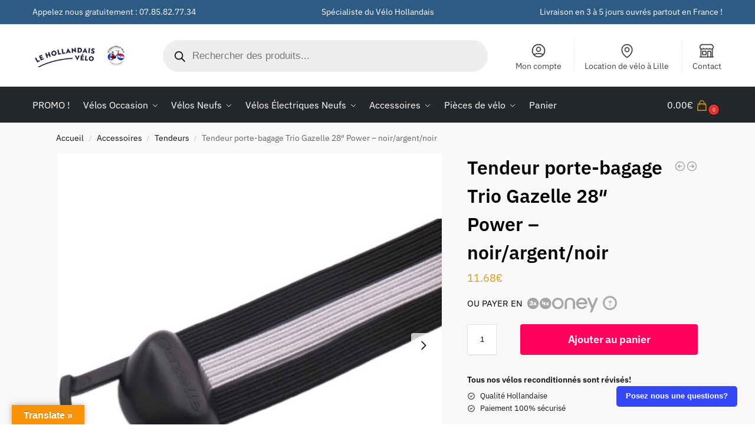

--- FILE ---
content_type: text/html; charset=UTF-8
request_url: https://lehollandaisvelo.fr/produit/tendeur-porte-bagage-trio-gazelle-28-power-noir-argent-noir/
body_size: 57471
content:
<!doctype html>
<html lang="fr-FR">
<head><meta charset="UTF-8"><script>if(navigator.userAgent.match(/MSIE|Internet Explorer/i)||navigator.userAgent.match(/Trident\/7\..*?rv:11/i)){var href=document.location.href;if(!href.match(/[?&]nowprocket/)){if(href.indexOf("?")==-1){if(href.indexOf("#")==-1){document.location.href=href+"?nowprocket=1"}else{document.location.href=href.replace("#","?nowprocket=1#")}}else{if(href.indexOf("#")==-1){document.location.href=href+"&nowprocket=1"}else{document.location.href=href.replace("#","&nowprocket=1#")}}}}</script><script>(()=>{class RocketLazyLoadScripts{constructor(){this.v="2.0.4",this.userEvents=["keydown","keyup","mousedown","mouseup","mousemove","mouseover","mouseout","touchmove","touchstart","touchend","touchcancel","wheel","click","dblclick","input"],this.attributeEvents=["onblur","onclick","oncontextmenu","ondblclick","onfocus","onmousedown","onmouseenter","onmouseleave","onmousemove","onmouseout","onmouseover","onmouseup","onmousewheel","onscroll","onsubmit"]}async t(){this.i(),this.o(),/iP(ad|hone)/.test(navigator.userAgent)&&this.h(),this.u(),this.l(this),this.m(),this.k(this),this.p(this),this._(),await Promise.all([this.R(),this.L()]),this.lastBreath=Date.now(),this.S(this),this.P(),this.D(),this.O(),this.M(),await this.C(this.delayedScripts.normal),await this.C(this.delayedScripts.defer),await this.C(this.delayedScripts.async),await this.T(),await this.F(),await this.j(),await this.A(),window.dispatchEvent(new Event("rocket-allScriptsLoaded")),this.everythingLoaded=!0,this.lastTouchEnd&&await new Promise(t=>setTimeout(t,500-Date.now()+this.lastTouchEnd)),this.I(),this.H(),this.U(),this.W()}i(){this.CSPIssue=sessionStorage.getItem("rocketCSPIssue"),document.addEventListener("securitypolicyviolation",t=>{this.CSPIssue||"script-src-elem"!==t.violatedDirective||"data"!==t.blockedURI||(this.CSPIssue=!0,sessionStorage.setItem("rocketCSPIssue",!0))},{isRocket:!0})}o(){window.addEventListener("pageshow",t=>{this.persisted=t.persisted,this.realWindowLoadedFired=!0},{isRocket:!0}),window.addEventListener("pagehide",()=>{this.onFirstUserAction=null},{isRocket:!0})}h(){let t;function e(e){t=e}window.addEventListener("touchstart",e,{isRocket:!0}),window.addEventListener("touchend",function i(o){o.changedTouches[0]&&t.changedTouches[0]&&Math.abs(o.changedTouches[0].pageX-t.changedTouches[0].pageX)<10&&Math.abs(o.changedTouches[0].pageY-t.changedTouches[0].pageY)<10&&o.timeStamp-t.timeStamp<200&&(window.removeEventListener("touchstart",e,{isRocket:!0}),window.removeEventListener("touchend",i,{isRocket:!0}),"INPUT"===o.target.tagName&&"text"===o.target.type||(o.target.dispatchEvent(new TouchEvent("touchend",{target:o.target,bubbles:!0})),o.target.dispatchEvent(new MouseEvent("mouseover",{target:o.target,bubbles:!0})),o.target.dispatchEvent(new PointerEvent("click",{target:o.target,bubbles:!0,cancelable:!0,detail:1,clientX:o.changedTouches[0].clientX,clientY:o.changedTouches[0].clientY})),event.preventDefault()))},{isRocket:!0})}q(t){this.userActionTriggered||("mousemove"!==t.type||this.firstMousemoveIgnored?"keyup"===t.type||"mouseover"===t.type||"mouseout"===t.type||(this.userActionTriggered=!0,this.onFirstUserAction&&this.onFirstUserAction()):this.firstMousemoveIgnored=!0),"click"===t.type&&t.preventDefault(),t.stopPropagation(),t.stopImmediatePropagation(),"touchstart"===this.lastEvent&&"touchend"===t.type&&(this.lastTouchEnd=Date.now()),"click"===t.type&&(this.lastTouchEnd=0),this.lastEvent=t.type,t.composedPath&&t.composedPath()[0].getRootNode()instanceof ShadowRoot&&(t.rocketTarget=t.composedPath()[0]),this.savedUserEvents.push(t)}u(){this.savedUserEvents=[],this.userEventHandler=this.q.bind(this),this.userEvents.forEach(t=>window.addEventListener(t,this.userEventHandler,{passive:!1,isRocket:!0})),document.addEventListener("visibilitychange",this.userEventHandler,{isRocket:!0})}U(){this.userEvents.forEach(t=>window.removeEventListener(t,this.userEventHandler,{passive:!1,isRocket:!0})),document.removeEventListener("visibilitychange",this.userEventHandler,{isRocket:!0}),this.savedUserEvents.forEach(t=>{(t.rocketTarget||t.target).dispatchEvent(new window[t.constructor.name](t.type,t))})}m(){const t="return false",e=Array.from(this.attributeEvents,t=>"data-rocket-"+t),i="["+this.attributeEvents.join("],[")+"]",o="[data-rocket-"+this.attributeEvents.join("],[data-rocket-")+"]",s=(e,i,o)=>{o&&o!==t&&(e.setAttribute("data-rocket-"+i,o),e["rocket"+i]=new Function("event",o),e.setAttribute(i,t))};new MutationObserver(t=>{for(const n of t)"attributes"===n.type&&(n.attributeName.startsWith("data-rocket-")||this.everythingLoaded?n.attributeName.startsWith("data-rocket-")&&this.everythingLoaded&&this.N(n.target,n.attributeName.substring(12)):s(n.target,n.attributeName,n.target.getAttribute(n.attributeName))),"childList"===n.type&&n.addedNodes.forEach(t=>{if(t.nodeType===Node.ELEMENT_NODE)if(this.everythingLoaded)for(const i of[t,...t.querySelectorAll(o)])for(const t of i.getAttributeNames())e.includes(t)&&this.N(i,t.substring(12));else for(const e of[t,...t.querySelectorAll(i)])for(const t of e.getAttributeNames())this.attributeEvents.includes(t)&&s(e,t,e.getAttribute(t))})}).observe(document,{subtree:!0,childList:!0,attributeFilter:[...this.attributeEvents,...e]})}I(){this.attributeEvents.forEach(t=>{document.querySelectorAll("[data-rocket-"+t+"]").forEach(e=>{this.N(e,t)})})}N(t,e){const i=t.getAttribute("data-rocket-"+e);i&&(t.setAttribute(e,i),t.removeAttribute("data-rocket-"+e))}k(t){Object.defineProperty(HTMLElement.prototype,"onclick",{get(){return this.rocketonclick||null},set(e){this.rocketonclick=e,this.setAttribute(t.everythingLoaded?"onclick":"data-rocket-onclick","this.rocketonclick(event)")}})}S(t){function e(e,i){let o=e[i];e[i]=null,Object.defineProperty(e,i,{get:()=>o,set(s){t.everythingLoaded?o=s:e["rocket"+i]=o=s}})}e(document,"onreadystatechange"),e(window,"onload"),e(window,"onpageshow");try{Object.defineProperty(document,"readyState",{get:()=>t.rocketReadyState,set(e){t.rocketReadyState=e},configurable:!0}),document.readyState="loading"}catch(t){console.log("WPRocket DJE readyState conflict, bypassing")}}l(t){this.originalAddEventListener=EventTarget.prototype.addEventListener,this.originalRemoveEventListener=EventTarget.prototype.removeEventListener,this.savedEventListeners=[],EventTarget.prototype.addEventListener=function(e,i,o){o&&o.isRocket||!t.B(e,this)&&!t.userEvents.includes(e)||t.B(e,this)&&!t.userActionTriggered||e.startsWith("rocket-")||t.everythingLoaded?t.originalAddEventListener.call(this,e,i,o):(t.savedEventListeners.push({target:this,remove:!1,type:e,func:i,options:o}),"mouseenter"!==e&&"mouseleave"!==e||t.originalAddEventListener.call(this,e,t.savedUserEvents.push,o))},EventTarget.prototype.removeEventListener=function(e,i,o){o&&o.isRocket||!t.B(e,this)&&!t.userEvents.includes(e)||t.B(e,this)&&!t.userActionTriggered||e.startsWith("rocket-")||t.everythingLoaded?t.originalRemoveEventListener.call(this,e,i,o):t.savedEventListeners.push({target:this,remove:!0,type:e,func:i,options:o})}}J(t,e){this.savedEventListeners=this.savedEventListeners.filter(i=>{let o=i.type,s=i.target||window;return e!==o||t!==s||(this.B(o,s)&&(i.type="rocket-"+o),this.$(i),!1)})}H(){EventTarget.prototype.addEventListener=this.originalAddEventListener,EventTarget.prototype.removeEventListener=this.originalRemoveEventListener,this.savedEventListeners.forEach(t=>this.$(t))}$(t){t.remove?this.originalRemoveEventListener.call(t.target,t.type,t.func,t.options):this.originalAddEventListener.call(t.target,t.type,t.func,t.options)}p(t){let e;function i(e){return t.everythingLoaded?e:e.split(" ").map(t=>"load"===t||t.startsWith("load.")?"rocket-jquery-load":t).join(" ")}function o(o){function s(e){const s=o.fn[e];o.fn[e]=o.fn.init.prototype[e]=function(){return this[0]===window&&t.userActionTriggered&&("string"==typeof arguments[0]||arguments[0]instanceof String?arguments[0]=i(arguments[0]):"object"==typeof arguments[0]&&Object.keys(arguments[0]).forEach(t=>{const e=arguments[0][t];delete arguments[0][t],arguments[0][i(t)]=e})),s.apply(this,arguments),this}}if(o&&o.fn&&!t.allJQueries.includes(o)){const e={DOMContentLoaded:[],"rocket-DOMContentLoaded":[]};for(const t in e)document.addEventListener(t,()=>{e[t].forEach(t=>t())},{isRocket:!0});o.fn.ready=o.fn.init.prototype.ready=function(i){function s(){parseInt(o.fn.jquery)>2?setTimeout(()=>i.bind(document)(o)):i.bind(document)(o)}return"function"==typeof i&&(t.realDomReadyFired?!t.userActionTriggered||t.fauxDomReadyFired?s():e["rocket-DOMContentLoaded"].push(s):e.DOMContentLoaded.push(s)),o([])},s("on"),s("one"),s("off"),t.allJQueries.push(o)}e=o}t.allJQueries=[],o(window.jQuery),Object.defineProperty(window,"jQuery",{get:()=>e,set(t){o(t)}})}P(){const t=new Map;document.write=document.writeln=function(e){const i=document.currentScript,o=document.createRange(),s=i.parentElement;let n=t.get(i);void 0===n&&(n=i.nextSibling,t.set(i,n));const c=document.createDocumentFragment();o.setStart(c,0),c.appendChild(o.createContextualFragment(e)),s.insertBefore(c,n)}}async R(){return new Promise(t=>{this.userActionTriggered?t():this.onFirstUserAction=t})}async L(){return new Promise(t=>{document.addEventListener("DOMContentLoaded",()=>{this.realDomReadyFired=!0,t()},{isRocket:!0})})}async j(){return this.realWindowLoadedFired?Promise.resolve():new Promise(t=>{window.addEventListener("load",t,{isRocket:!0})})}M(){this.pendingScripts=[];this.scriptsMutationObserver=new MutationObserver(t=>{for(const e of t)e.addedNodes.forEach(t=>{"SCRIPT"!==t.tagName||t.noModule||t.isWPRocket||this.pendingScripts.push({script:t,promise:new Promise(e=>{const i=()=>{const i=this.pendingScripts.findIndex(e=>e.script===t);i>=0&&this.pendingScripts.splice(i,1),e()};t.addEventListener("load",i,{isRocket:!0}),t.addEventListener("error",i,{isRocket:!0}),setTimeout(i,1e3)})})})}),this.scriptsMutationObserver.observe(document,{childList:!0,subtree:!0})}async F(){await this.X(),this.pendingScripts.length?(await this.pendingScripts[0].promise,await this.F()):this.scriptsMutationObserver.disconnect()}D(){this.delayedScripts={normal:[],async:[],defer:[]},document.querySelectorAll("script[type$=rocketlazyloadscript]").forEach(t=>{t.hasAttribute("data-rocket-src")?t.hasAttribute("async")&&!1!==t.async?this.delayedScripts.async.push(t):t.hasAttribute("defer")&&!1!==t.defer||"module"===t.getAttribute("data-rocket-type")?this.delayedScripts.defer.push(t):this.delayedScripts.normal.push(t):this.delayedScripts.normal.push(t)})}async _(){await this.L();let t=[];document.querySelectorAll("script[type$=rocketlazyloadscript][data-rocket-src]").forEach(e=>{let i=e.getAttribute("data-rocket-src");if(i&&!i.startsWith("data:")){i.startsWith("//")&&(i=location.protocol+i);try{const o=new URL(i).origin;o!==location.origin&&t.push({src:o,crossOrigin:e.crossOrigin||"module"===e.getAttribute("data-rocket-type")})}catch(t){}}}),t=[...new Map(t.map(t=>[JSON.stringify(t),t])).values()],this.Y(t,"preconnect")}async G(t){if(await this.K(),!0!==t.noModule||!("noModule"in HTMLScriptElement.prototype))return new Promise(e=>{let i;function o(){(i||t).setAttribute("data-rocket-status","executed"),e()}try{if(navigator.userAgent.includes("Firefox/")||""===navigator.vendor||this.CSPIssue)i=document.createElement("script"),[...t.attributes].forEach(t=>{let e=t.nodeName;"type"!==e&&("data-rocket-type"===e&&(e="type"),"data-rocket-src"===e&&(e="src"),i.setAttribute(e,t.nodeValue))}),t.text&&(i.text=t.text),t.nonce&&(i.nonce=t.nonce),i.hasAttribute("src")?(i.addEventListener("load",o,{isRocket:!0}),i.addEventListener("error",()=>{i.setAttribute("data-rocket-status","failed-network"),e()},{isRocket:!0}),setTimeout(()=>{i.isConnected||e()},1)):(i.text=t.text,o()),i.isWPRocket=!0,t.parentNode.replaceChild(i,t);else{const i=t.getAttribute("data-rocket-type"),s=t.getAttribute("data-rocket-src");i?(t.type=i,t.removeAttribute("data-rocket-type")):t.removeAttribute("type"),t.addEventListener("load",o,{isRocket:!0}),t.addEventListener("error",i=>{this.CSPIssue&&i.target.src.startsWith("data:")?(console.log("WPRocket: CSP fallback activated"),t.removeAttribute("src"),this.G(t).then(e)):(t.setAttribute("data-rocket-status","failed-network"),e())},{isRocket:!0}),s?(t.fetchPriority="high",t.removeAttribute("data-rocket-src"),t.src=s):t.src="data:text/javascript;base64,"+window.btoa(unescape(encodeURIComponent(t.text)))}}catch(i){t.setAttribute("data-rocket-status","failed-transform"),e()}});t.setAttribute("data-rocket-status","skipped")}async C(t){const e=t.shift();return e?(e.isConnected&&await this.G(e),this.C(t)):Promise.resolve()}O(){this.Y([...this.delayedScripts.normal,...this.delayedScripts.defer,...this.delayedScripts.async],"preload")}Y(t,e){this.trash=this.trash||[];let i=!0;var o=document.createDocumentFragment();t.forEach(t=>{const s=t.getAttribute&&t.getAttribute("data-rocket-src")||t.src;if(s&&!s.startsWith("data:")){const n=document.createElement("link");n.href=s,n.rel=e,"preconnect"!==e&&(n.as="script",n.fetchPriority=i?"high":"low"),t.getAttribute&&"module"===t.getAttribute("data-rocket-type")&&(n.crossOrigin=!0),t.crossOrigin&&(n.crossOrigin=t.crossOrigin),t.integrity&&(n.integrity=t.integrity),t.nonce&&(n.nonce=t.nonce),o.appendChild(n),this.trash.push(n),i=!1}}),document.head.appendChild(o)}W(){this.trash.forEach(t=>t.remove())}async T(){try{document.readyState="interactive"}catch(t){}this.fauxDomReadyFired=!0;try{await this.K(),this.J(document,"readystatechange"),document.dispatchEvent(new Event("rocket-readystatechange")),await this.K(),document.rocketonreadystatechange&&document.rocketonreadystatechange(),await this.K(),this.J(document,"DOMContentLoaded"),document.dispatchEvent(new Event("rocket-DOMContentLoaded")),await this.K(),this.J(window,"DOMContentLoaded"),window.dispatchEvent(new Event("rocket-DOMContentLoaded"))}catch(t){console.error(t)}}async A(){try{document.readyState="complete"}catch(t){}try{await this.K(),this.J(document,"readystatechange"),document.dispatchEvent(new Event("rocket-readystatechange")),await this.K(),document.rocketonreadystatechange&&document.rocketonreadystatechange(),await this.K(),this.J(window,"load"),window.dispatchEvent(new Event("rocket-load")),await this.K(),window.rocketonload&&window.rocketonload(),await this.K(),this.allJQueries.forEach(t=>t(window).trigger("rocket-jquery-load")),await this.K(),this.J(window,"pageshow");const t=new Event("rocket-pageshow");t.persisted=this.persisted,window.dispatchEvent(t),await this.K(),window.rocketonpageshow&&window.rocketonpageshow({persisted:this.persisted})}catch(t){console.error(t)}}async K(){Date.now()-this.lastBreath>45&&(await this.X(),this.lastBreath=Date.now())}async X(){return document.hidden?new Promise(t=>setTimeout(t)):new Promise(t=>requestAnimationFrame(t))}B(t,e){return e===document&&"readystatechange"===t||(e===document&&"DOMContentLoaded"===t||(e===window&&"DOMContentLoaded"===t||(e===window&&"load"===t||e===window&&"pageshow"===t)))}static run(){(new RocketLazyLoadScripts).t()}}RocketLazyLoadScripts.run()})();</script>

<meta name="viewport" content="height=device-height, width=device-width, initial-scale=1">
<link rel="profile" href="https://gmpg.org/xfn/11">
<link rel="pingback" href="https://lehollandaisvelo.fr/xmlrpc.php">

<meta name='robots' content='index, follow, max-image-preview:large, max-snippet:-1, max-video-preview:-1' />

<!-- Google Tag Manager for WordPress by gtm4wp.com -->
<script data-cfasync="false" data-pagespeed-no-defer>
	var gtm4wp_datalayer_name = "dataLayer";
	var dataLayer = dataLayer || [];
	const gtm4wp_use_sku_instead = 0;
	const gtm4wp_currency = 'EUR';
	const gtm4wp_product_per_impression = 10;
	const gtm4wp_clear_ecommerce = true;
	const gtm4wp_datalayer_max_timeout = 2000;
</script>
<!-- End Google Tag Manager for WordPress by gtm4wp.com -->
	<!-- This site is optimized with the Yoast SEO plugin v26.8 - https://yoast.com/product/yoast-seo-wordpress/ -->
	<title>Tendeur porte-bagage Trio Gazelle 28&quot; Power - noir/argent/noir - Le Hollandais Vélo</title>
	<link rel="canonical" href="https://lehollandaisvelo.fr/produit/tendeur-porte-bagage-trio-gazelle-28-power-noir-argent-noir/" />
	<meta property="og:locale" content="fr_FR" />
	<meta property="og:type" content="article" />
	<meta property="og:title" content="Tendeur porte-bagage Trio Gazelle 28&quot; Power - noir/argent/noir - Le Hollandais Vélo" />
	<meta property="og:description" content="Marque : Gazelle Type d&rsquo;article : sangles Matière : élasthanne Nombre de bandes : 3 Convient aux vélos de 28 pouces Longueur : 62 cm Couleur : noir/blanc/noir" />
	<meta property="og:url" content="https://lehollandaisvelo.fr/produit/tendeur-porte-bagage-trio-gazelle-28-power-noir-argent-noir/" />
	<meta property="og:site_name" content="Le Hollandais Vélo" />
	<meta property="article:publisher" content="https://www.facebook.com/lehollandaisvelo" />
	<meta property="article:modified_time" content="2024-07-23T14:41:37+00:00" />
	<meta property="og:image" content="https://lehollandaisvelo.fr/wp-content/uploads/2023/03/305245-1.jpg" />
	<meta property="og:image:width" content="600" />
	<meta property="og:image:height" content="600" />
	<meta property="og:image:type" content="image/jpeg" />
	<meta name="twitter:card" content="summary_large_image" />
	<meta name="twitter:label1" content="Durée de lecture estimée" />
	<meta name="twitter:data1" content="1 minute" />
	<script type="application/ld+json" class="yoast-schema-graph">{"@context":"https://schema.org","@graph":[{"@type":"WebPage","@id":"https://lehollandaisvelo.fr/produit/tendeur-porte-bagage-trio-gazelle-28-power-noir-argent-noir/","url":"https://lehollandaisvelo.fr/produit/tendeur-porte-bagage-trio-gazelle-28-power-noir-argent-noir/","name":"Tendeur porte-bagage Trio Gazelle 28\" Power - noir/argent/noir - Le Hollandais Vélo","isPartOf":{"@id":"https://lehollandaisvelo.fr/#website"},"primaryImageOfPage":{"@id":"https://lehollandaisvelo.fr/produit/tendeur-porte-bagage-trio-gazelle-28-power-noir-argent-noir/#primaryimage"},"image":{"@id":"https://lehollandaisvelo.fr/produit/tendeur-porte-bagage-trio-gazelle-28-power-noir-argent-noir/#primaryimage"},"thumbnailUrl":"https://lehollandaisvelo.fr/wp-content/uploads/2023/03/305245-1.jpg","datePublished":"2023-03-23T09:05:42+00:00","dateModified":"2024-07-23T14:41:37+00:00","breadcrumb":{"@id":"https://lehollandaisvelo.fr/produit/tendeur-porte-bagage-trio-gazelle-28-power-noir-argent-noir/#breadcrumb"},"inLanguage":"fr-FR","potentialAction":[{"@type":"ReadAction","target":["https://lehollandaisvelo.fr/produit/tendeur-porte-bagage-trio-gazelle-28-power-noir-argent-noir/"]}]},{"@type":"ImageObject","inLanguage":"fr-FR","@id":"https://lehollandaisvelo.fr/produit/tendeur-porte-bagage-trio-gazelle-28-power-noir-argent-noir/#primaryimage","url":"https://lehollandaisvelo.fr/wp-content/uploads/2023/03/305245-1.jpg","contentUrl":"https://lehollandaisvelo.fr/wp-content/uploads/2023/03/305245-1.jpg"},{"@type":"BreadcrumbList","@id":"https://lehollandaisvelo.fr/produit/tendeur-porte-bagage-trio-gazelle-28-power-noir-argent-noir/#breadcrumb","itemListElement":[{"@type":"ListItem","position":1,"name":"Accueil","item":"https://lehollandaisvelo.fr/"},{"@type":"ListItem","position":2,"name":"Boutique","item":"https://lehollandaisvelo.fr/boutique/"},{"@type":"ListItem","position":3,"name":"Tendeur porte-bagage Trio Gazelle 28&Prime; Power &#8211; noir/argent/noir"}]},{"@type":"WebSite","@id":"https://lehollandaisvelo.fr/#website","url":"https://lehollandaisvelo.fr/","name":"Le Hollandais Vélo","description":"L&#039;authentique vélo hollandais","publisher":{"@id":"https://lehollandaisvelo.fr/#organization"},"potentialAction":[{"@type":"SearchAction","target":{"@type":"EntryPoint","urlTemplate":"https://lehollandaisvelo.fr/?s={search_term_string}"},"query-input":{"@type":"PropertyValueSpecification","valueRequired":true,"valueName":"search_term_string"}}],"inLanguage":"fr-FR"},{"@type":"Organization","@id":"https://lehollandaisvelo.fr/#organization","name":"Le Hollandais Vélo","url":"https://lehollandaisvelo.fr/","logo":{"@type":"ImageObject","inLanguage":"fr-FR","@id":"https://lehollandaisvelo.fr/#/schema/logo/image/","url":"https://lehollandaisvelo.fr/wp-content/uploads/2023/04/Logo-1-scaled.jpg","contentUrl":"https://lehollandaisvelo.fr/wp-content/uploads/2023/04/Logo-1-scaled.jpg","width":2560,"height":2560,"caption":"Le Hollandais Vélo"},"image":{"@id":"https://lehollandaisvelo.fr/#/schema/logo/image/"},"sameAs":["https://www.facebook.com/lehollandaisvelo"]}]}</script>
	<!-- / Yoast SEO plugin. -->


<link rel='dns-prefetch' href='//translate.google.com' />
<link rel='dns-prefetch' href='//client.crisp.chat' />
<link rel='dns-prefetch' href='//www.googletagmanager.com' />

<link rel="alternate" type="application/rss+xml" title="Le Hollandais Vélo &raquo; Flux" href="https://lehollandaisvelo.fr/feed/" />
<link rel="alternate" type="application/rss+xml" title="Le Hollandais Vélo &raquo; Flux des commentaires" href="https://lehollandaisvelo.fr/comments/feed/" />
<link rel="alternate" title="oEmbed (JSON)" type="application/json+oembed" href="https://lehollandaisvelo.fr/wp-json/oembed/1.0/embed?url=https%3A%2F%2Flehollandaisvelo.fr%2Fproduit%2Ftendeur-porte-bagage-trio-gazelle-28-power-noir-argent-noir%2F" />
<link rel="alternate" title="oEmbed (XML)" type="text/xml+oembed" href="https://lehollandaisvelo.fr/wp-json/oembed/1.0/embed?url=https%3A%2F%2Flehollandaisvelo.fr%2Fproduit%2Ftendeur-porte-bagage-trio-gazelle-28-power-noir-argent-noir%2F&#038;format=xml" />
<style id='wp-img-auto-sizes-contain-inline-css' type='text/css'>
img:is([sizes=auto i],[sizes^="auto," i]){contain-intrinsic-size:3000px 1500px}
/*# sourceURL=wp-img-auto-sizes-contain-inline-css */
</style>
<style id='wp-emoji-styles-inline-css' type='text/css'>

	img.wp-smiley, img.emoji {
		display: inline !important;
		border: none !important;
		box-shadow: none !important;
		height: 1em !important;
		width: 1em !important;
		margin: 0 0.07em !important;
		vertical-align: -0.1em !important;
		background: none !important;
		padding: 0 !important;
	}
/*# sourceURL=wp-emoji-styles-inline-css */
</style>
<link rel='stylesheet' id='wp-block-library-css' href='https://lehollandaisvelo.fr/wp-includes/css/dist/block-library/style.min.css?ver=6.9' type='text/css' media='all' />
<link data-minify="1" rel='stylesheet' id='wc-blocks-style-css' href='https://lehollandaisvelo.fr/wp-content/cache/min/1/wp-content/plugins/woocommerce/assets/client/blocks/wc-blocks.css?ver=1765992300' type='text/css' media='all' />
<style id='global-styles-inline-css' type='text/css'>
:root{--wp--preset--aspect-ratio--square: 1;--wp--preset--aspect-ratio--4-3: 4/3;--wp--preset--aspect-ratio--3-4: 3/4;--wp--preset--aspect-ratio--3-2: 3/2;--wp--preset--aspect-ratio--2-3: 2/3;--wp--preset--aspect-ratio--16-9: 16/9;--wp--preset--aspect-ratio--9-16: 9/16;--wp--preset--color--black: #000000;--wp--preset--color--cyan-bluish-gray: #abb8c3;--wp--preset--color--white: #ffffff;--wp--preset--color--pale-pink: #f78da7;--wp--preset--color--vivid-red: #cf2e2e;--wp--preset--color--luminous-vivid-orange: #ff6900;--wp--preset--color--luminous-vivid-amber: #fcb900;--wp--preset--color--light-green-cyan: #7bdcb5;--wp--preset--color--vivid-green-cyan: #00d084;--wp--preset--color--pale-cyan-blue: #8ed1fc;--wp--preset--color--vivid-cyan-blue: #0693e3;--wp--preset--color--vivid-purple: #9b51e0;--wp--preset--gradient--vivid-cyan-blue-to-vivid-purple: linear-gradient(135deg,rgb(6,147,227) 0%,rgb(155,81,224) 100%);--wp--preset--gradient--light-green-cyan-to-vivid-green-cyan: linear-gradient(135deg,rgb(122,220,180) 0%,rgb(0,208,130) 100%);--wp--preset--gradient--luminous-vivid-amber-to-luminous-vivid-orange: linear-gradient(135deg,rgb(252,185,0) 0%,rgb(255,105,0) 100%);--wp--preset--gradient--luminous-vivid-orange-to-vivid-red: linear-gradient(135deg,rgb(255,105,0) 0%,rgb(207,46,46) 100%);--wp--preset--gradient--very-light-gray-to-cyan-bluish-gray: linear-gradient(135deg,rgb(238,238,238) 0%,rgb(169,184,195) 100%);--wp--preset--gradient--cool-to-warm-spectrum: linear-gradient(135deg,rgb(74,234,220) 0%,rgb(151,120,209) 20%,rgb(207,42,186) 40%,rgb(238,44,130) 60%,rgb(251,105,98) 80%,rgb(254,248,76) 100%);--wp--preset--gradient--blush-light-purple: linear-gradient(135deg,rgb(255,206,236) 0%,rgb(152,150,240) 100%);--wp--preset--gradient--blush-bordeaux: linear-gradient(135deg,rgb(254,205,165) 0%,rgb(254,45,45) 50%,rgb(107,0,62) 100%);--wp--preset--gradient--luminous-dusk: linear-gradient(135deg,rgb(255,203,112) 0%,rgb(199,81,192) 50%,rgb(65,88,208) 100%);--wp--preset--gradient--pale-ocean: linear-gradient(135deg,rgb(255,245,203) 0%,rgb(182,227,212) 50%,rgb(51,167,181) 100%);--wp--preset--gradient--electric-grass: linear-gradient(135deg,rgb(202,248,128) 0%,rgb(113,206,126) 100%);--wp--preset--gradient--midnight: linear-gradient(135deg,rgb(2,3,129) 0%,rgb(40,116,252) 100%);--wp--preset--font-size--small: clamp(1rem, 1rem + ((1vw - 0.2rem) * 0.368), 1.2rem);--wp--preset--font-size--medium: clamp(1rem, 1rem + ((1vw - 0.2rem) * 0.92), 1.5rem);--wp--preset--font-size--large: clamp(1.5rem, 1.5rem + ((1vw - 0.2rem) * 0.92), 2rem);--wp--preset--font-size--x-large: clamp(1.5rem, 1.5rem + ((1vw - 0.2rem) * 1.379), 2.25rem);--wp--preset--font-size--x-small: 0.85rem;--wp--preset--font-size--base: clamp(1rem, 1rem + ((1vw - 0.2rem) * 0.46), 1.25rem);--wp--preset--font-size--xx-large: clamp(2rem, 2rem + ((1vw - 0.2rem) * 1.839), 3rem);--wp--preset--font-size--xxx-large: clamp(2.25rem, 2.25rem + ((1vw - 0.2rem) * 3.218), 4rem);--wp--preset--spacing--20: 0.44rem;--wp--preset--spacing--30: 0.67rem;--wp--preset--spacing--40: 1rem;--wp--preset--spacing--50: 1.5rem;--wp--preset--spacing--60: 2.25rem;--wp--preset--spacing--70: 3.38rem;--wp--preset--spacing--80: 5.06rem;--wp--preset--spacing--small: clamp(.25rem, 2.5vw, 0.75rem);--wp--preset--spacing--medium: clamp(1rem, 4vw, 2rem);--wp--preset--spacing--large: clamp(1.25rem, 6vw, 3rem);--wp--preset--spacing--x-large: clamp(3rem, 7vw, 5rem);--wp--preset--spacing--xx-large: clamp(4rem, 9vw, 7rem);--wp--preset--spacing--xxx-large: clamp(5rem, 12vw, 9rem);--wp--preset--spacing--xxxx-large: clamp(6rem, 14vw, 13rem);--wp--preset--shadow--natural: 6px 6px 9px rgba(0, 0, 0, 0.2);--wp--preset--shadow--deep: 12px 12px 50px rgba(0, 0, 0, 0.4);--wp--preset--shadow--sharp: 6px 6px 0px rgba(0, 0, 0, 0.2);--wp--preset--shadow--outlined: 6px 6px 0px -3px rgb(255, 255, 255), 6px 6px rgb(0, 0, 0);--wp--preset--shadow--crisp: 6px 6px 0px rgb(0, 0, 0);--wp--custom--line-height--none: 1;--wp--custom--line-height--tight: 1.1;--wp--custom--line-height--snug: 1.2;--wp--custom--line-height--normal: 1.5;--wp--custom--line-height--relaxed: 1.625;--wp--custom--line-height--loose: 2;--wp--custom--line-height--body: 1.618;}:root { --wp--style--global--content-size: 900px;--wp--style--global--wide-size: 1190px; }:where(body) { margin: 0; }.wp-site-blocks { padding-top: var(--wp--style--root--padding-top); padding-bottom: var(--wp--style--root--padding-bottom); }.has-global-padding { padding-right: var(--wp--style--root--padding-right); padding-left: var(--wp--style--root--padding-left); }.has-global-padding > .alignfull { margin-right: calc(var(--wp--style--root--padding-right) * -1); margin-left: calc(var(--wp--style--root--padding-left) * -1); }.has-global-padding :where(:not(.alignfull.is-layout-flow) > .has-global-padding:not(.wp-block-block, .alignfull)) { padding-right: 0; padding-left: 0; }.has-global-padding :where(:not(.alignfull.is-layout-flow) > .has-global-padding:not(.wp-block-block, .alignfull)) > .alignfull { margin-left: 0; margin-right: 0; }.wp-site-blocks > .alignleft { float: left; margin-right: 2em; }.wp-site-blocks > .alignright { float: right; margin-left: 2em; }.wp-site-blocks > .aligncenter { justify-content: center; margin-left: auto; margin-right: auto; }:where(.wp-site-blocks) > * { margin-block-start: var(--wp--preset--spacing--medium); margin-block-end: 0; }:where(.wp-site-blocks) > :first-child { margin-block-start: 0; }:where(.wp-site-blocks) > :last-child { margin-block-end: 0; }:root { --wp--style--block-gap: var(--wp--preset--spacing--medium); }:root :where(.is-layout-flow) > :first-child{margin-block-start: 0;}:root :where(.is-layout-flow) > :last-child{margin-block-end: 0;}:root :where(.is-layout-flow) > *{margin-block-start: var(--wp--preset--spacing--medium);margin-block-end: 0;}:root :where(.is-layout-constrained) > :first-child{margin-block-start: 0;}:root :where(.is-layout-constrained) > :last-child{margin-block-end: 0;}:root :where(.is-layout-constrained) > *{margin-block-start: var(--wp--preset--spacing--medium);margin-block-end: 0;}:root :where(.is-layout-flex){gap: var(--wp--preset--spacing--medium);}:root :where(.is-layout-grid){gap: var(--wp--preset--spacing--medium);}.is-layout-flow > .alignleft{float: left;margin-inline-start: 0;margin-inline-end: 2em;}.is-layout-flow > .alignright{float: right;margin-inline-start: 2em;margin-inline-end: 0;}.is-layout-flow > .aligncenter{margin-left: auto !important;margin-right: auto !important;}.is-layout-constrained > .alignleft{float: left;margin-inline-start: 0;margin-inline-end: 2em;}.is-layout-constrained > .alignright{float: right;margin-inline-start: 2em;margin-inline-end: 0;}.is-layout-constrained > .aligncenter{margin-left: auto !important;margin-right: auto !important;}.is-layout-constrained > :where(:not(.alignleft):not(.alignright):not(.alignfull)){max-width: var(--wp--style--global--content-size);margin-left: auto !important;margin-right: auto !important;}.is-layout-constrained > .alignwide{max-width: var(--wp--style--global--wide-size);}body .is-layout-flex{display: flex;}.is-layout-flex{flex-wrap: wrap;align-items: center;}.is-layout-flex > :is(*, div){margin: 0;}body .is-layout-grid{display: grid;}.is-layout-grid > :is(*, div){margin: 0;}body{font-family: var(--wp--preset--font-family--primary);--wp--style--root--padding-top: 0;--wp--style--root--padding-right: var(--wp--preset--spacing--medium);--wp--style--root--padding-bottom: 0;--wp--style--root--padding-left: var(--wp--preset--spacing--medium);}a:where(:not(.wp-element-button)){text-decoration: false;}:root :where(.wp-element-button, .wp-block-button__link){background-color: #32373c;border-width: 0;color: #fff;font-family: inherit;font-size: inherit;font-style: inherit;font-weight: inherit;letter-spacing: inherit;line-height: inherit;padding-top: calc(0.667em + 2px);padding-right: calc(1.333em + 2px);padding-bottom: calc(0.667em + 2px);padding-left: calc(1.333em + 2px);text-decoration: none;text-transform: inherit;}.has-black-color{color: var(--wp--preset--color--black) !important;}.has-cyan-bluish-gray-color{color: var(--wp--preset--color--cyan-bluish-gray) !important;}.has-white-color{color: var(--wp--preset--color--white) !important;}.has-pale-pink-color{color: var(--wp--preset--color--pale-pink) !important;}.has-vivid-red-color{color: var(--wp--preset--color--vivid-red) !important;}.has-luminous-vivid-orange-color{color: var(--wp--preset--color--luminous-vivid-orange) !important;}.has-luminous-vivid-amber-color{color: var(--wp--preset--color--luminous-vivid-amber) !important;}.has-light-green-cyan-color{color: var(--wp--preset--color--light-green-cyan) !important;}.has-vivid-green-cyan-color{color: var(--wp--preset--color--vivid-green-cyan) !important;}.has-pale-cyan-blue-color{color: var(--wp--preset--color--pale-cyan-blue) !important;}.has-vivid-cyan-blue-color{color: var(--wp--preset--color--vivid-cyan-blue) !important;}.has-vivid-purple-color{color: var(--wp--preset--color--vivid-purple) !important;}.has-black-background-color{background-color: var(--wp--preset--color--black) !important;}.has-cyan-bluish-gray-background-color{background-color: var(--wp--preset--color--cyan-bluish-gray) !important;}.has-white-background-color{background-color: var(--wp--preset--color--white) !important;}.has-pale-pink-background-color{background-color: var(--wp--preset--color--pale-pink) !important;}.has-vivid-red-background-color{background-color: var(--wp--preset--color--vivid-red) !important;}.has-luminous-vivid-orange-background-color{background-color: var(--wp--preset--color--luminous-vivid-orange) !important;}.has-luminous-vivid-amber-background-color{background-color: var(--wp--preset--color--luminous-vivid-amber) !important;}.has-light-green-cyan-background-color{background-color: var(--wp--preset--color--light-green-cyan) !important;}.has-vivid-green-cyan-background-color{background-color: var(--wp--preset--color--vivid-green-cyan) !important;}.has-pale-cyan-blue-background-color{background-color: var(--wp--preset--color--pale-cyan-blue) !important;}.has-vivid-cyan-blue-background-color{background-color: var(--wp--preset--color--vivid-cyan-blue) !important;}.has-vivid-purple-background-color{background-color: var(--wp--preset--color--vivid-purple) !important;}.has-black-border-color{border-color: var(--wp--preset--color--black) !important;}.has-cyan-bluish-gray-border-color{border-color: var(--wp--preset--color--cyan-bluish-gray) !important;}.has-white-border-color{border-color: var(--wp--preset--color--white) !important;}.has-pale-pink-border-color{border-color: var(--wp--preset--color--pale-pink) !important;}.has-vivid-red-border-color{border-color: var(--wp--preset--color--vivid-red) !important;}.has-luminous-vivid-orange-border-color{border-color: var(--wp--preset--color--luminous-vivid-orange) !important;}.has-luminous-vivid-amber-border-color{border-color: var(--wp--preset--color--luminous-vivid-amber) !important;}.has-light-green-cyan-border-color{border-color: var(--wp--preset--color--light-green-cyan) !important;}.has-vivid-green-cyan-border-color{border-color: var(--wp--preset--color--vivid-green-cyan) !important;}.has-pale-cyan-blue-border-color{border-color: var(--wp--preset--color--pale-cyan-blue) !important;}.has-vivid-cyan-blue-border-color{border-color: var(--wp--preset--color--vivid-cyan-blue) !important;}.has-vivid-purple-border-color{border-color: var(--wp--preset--color--vivid-purple) !important;}.has-vivid-cyan-blue-to-vivid-purple-gradient-background{background: var(--wp--preset--gradient--vivid-cyan-blue-to-vivid-purple) !important;}.has-light-green-cyan-to-vivid-green-cyan-gradient-background{background: var(--wp--preset--gradient--light-green-cyan-to-vivid-green-cyan) !important;}.has-luminous-vivid-amber-to-luminous-vivid-orange-gradient-background{background: var(--wp--preset--gradient--luminous-vivid-amber-to-luminous-vivid-orange) !important;}.has-luminous-vivid-orange-to-vivid-red-gradient-background{background: var(--wp--preset--gradient--luminous-vivid-orange-to-vivid-red) !important;}.has-very-light-gray-to-cyan-bluish-gray-gradient-background{background: var(--wp--preset--gradient--very-light-gray-to-cyan-bluish-gray) !important;}.has-cool-to-warm-spectrum-gradient-background{background: var(--wp--preset--gradient--cool-to-warm-spectrum) !important;}.has-blush-light-purple-gradient-background{background: var(--wp--preset--gradient--blush-light-purple) !important;}.has-blush-bordeaux-gradient-background{background: var(--wp--preset--gradient--blush-bordeaux) !important;}.has-luminous-dusk-gradient-background{background: var(--wp--preset--gradient--luminous-dusk) !important;}.has-pale-ocean-gradient-background{background: var(--wp--preset--gradient--pale-ocean) !important;}.has-electric-grass-gradient-background{background: var(--wp--preset--gradient--electric-grass) !important;}.has-midnight-gradient-background{background: var(--wp--preset--gradient--midnight) !important;}.has-small-font-size{font-size: var(--wp--preset--font-size--small) !important;}.has-medium-font-size{font-size: var(--wp--preset--font-size--medium) !important;}.has-large-font-size{font-size: var(--wp--preset--font-size--large) !important;}.has-x-large-font-size{font-size: var(--wp--preset--font-size--x-large) !important;}.has-x-small-font-size{font-size: var(--wp--preset--font-size--x-small) !important;}.has-base-font-size{font-size: var(--wp--preset--font-size--base) !important;}.has-xx-large-font-size{font-size: var(--wp--preset--font-size--xx-large) !important;}.has-xxx-large-font-size{font-size: var(--wp--preset--font-size--xxx-large) !important;}
/*# sourceURL=global-styles-inline-css */
</style>

<link data-minify="1" rel='stylesheet' id='commercekit-attribute-swatches-css-css' href='https://lehollandaisvelo.fr/wp-content/cache/min/1/wp-content/plugins/commercegurus-commercekit/assets/css/commercegurus-attribute-swatches.css?ver=1765992300' type='text/css' media='all' />
<link data-minify="1" rel='stylesheet' id='commercekit-attribute-swatches-plp-css-css' href='https://lehollandaisvelo.fr/wp-content/cache/min/1/wp-content/plugins/commercegurus-commercekit/assets/css/commercegurus-attribute-swatches-plp.css?ver=1765992300' type='text/css' media='all' />
<link data-minify="1" rel='stylesheet' id='commercekit-as-tooltip-css-css' href='https://lehollandaisvelo.fr/wp-content/cache/min/1/wp-content/plugins/commercegurus-commercekit/assets/css/commercegurus-as-tooltip.css?ver=1765992300' type='text/css' media='all' />
<link data-minify="1" rel='stylesheet' id='google-language-translator-css' href='https://lehollandaisvelo.fr/wp-content/cache/min/1/wp-content/plugins/google-language-translator/css/style.css?ver=1765992300' type='text/css' media='' />
<link data-minify="1" rel='stylesheet' id='glt-toolbar-styles-css' href='https://lehollandaisvelo.fr/wp-content/cache/min/1/wp-content/plugins/google-language-translator/css/toolbar.css?ver=1765992300' type='text/css' media='' />
<link data-minify="1" rel='stylesheet' id='advanced-flat-rate-shipping-for-woocommerce-css' href='https://lehollandaisvelo.fr/wp-content/cache/min/1/wp-content/plugins/woo-extra-flat-rate/public/css/advanced-flat-rate-shipping-for-woocommerce-public.css?ver=1765992300' type='text/css' media='all' />
<link data-minify="1" rel='stylesheet' id='font-awesome-min-css' href='https://lehollandaisvelo.fr/wp-content/cache/min/1/wp-content/plugins/woo-extra-flat-rate/public/css/font-awesome.min.css?ver=1765992300' type='text/css' media='all' />
<style id='woocommerce-inline-inline-css' type='text/css'>
.woocommerce form .form-row .required { visibility: visible; }
/*# sourceURL=woocommerce-inline-inline-css */
</style>
<link rel='stylesheet' id='cmplz-general-css' href='https://lehollandaisvelo.fr/wp-content/plugins/complianz-gdpr-premium/assets/css/cookieblocker.min.css?ver=1761960581' type='text/css' media='all' />
<link rel='stylesheet' id='eae-css-css' href='https://lehollandaisvelo.fr/wp-content/plugins/addon-elements-for-elementor-page-builder/assets/css/eae.min.css?ver=1.14.1' type='text/css' media='all' />
<link data-minify="1" rel='stylesheet' id='eae-peel-css-css' href='https://lehollandaisvelo.fr/wp-content/cache/min/1/wp-content/plugins/addon-elements-for-elementor-page-builder/assets/lib/peel/peel.css?ver=1765992300' type='text/css' media='all' />
<link rel='stylesheet' id='font-awesome-4-shim-css' href='https://lehollandaisvelo.fr/wp-content/plugins/elementor/assets/lib/font-awesome/css/v4-shims.min.css?ver=1.0' type='text/css' media='all' />
<link data-minify="1" rel='stylesheet' id='font-awesome-5-all-css' href='https://lehollandaisvelo.fr/wp-content/cache/min/1/wp-content/plugins/elementor/assets/lib/font-awesome/css/all.min.css?ver=1765992300' type='text/css' media='all' />
<link rel='stylesheet' id='vegas-css-css' href='https://lehollandaisvelo.fr/wp-content/plugins/addon-elements-for-elementor-page-builder/assets/lib/vegas/vegas.min.css?ver=2.4.0' type='text/css' media='all' />
<link data-minify="1" rel='stylesheet' id='commercegurus-swiperjscss-css' href='https://lehollandaisvelo.fr/wp-content/cache/min/1/wp-content/plugins/commercegurus-commercekit/assets/css/swiper-bundle.min.css?ver=1765992300' type='text/css' media='all' />
<link rel='stylesheet' id='commercegurus-photoswipe-css' href='https://lehollandaisvelo.fr/wp-content/plugins/commercegurus-commercekit/assets/css/photoswipe.min.css?ver=2.2.2' type='text/css' media='all' />
<link rel='stylesheet' id='commercegurus-photoswipe-skin-css' href='https://lehollandaisvelo.fr/wp-content/plugins/commercegurus-commercekit/assets/css/default-skin.min.css?ver=2.2.2' type='text/css' media='all' />
<link rel='stylesheet' id='dgwt-wcas-style-css' href='https://lehollandaisvelo.fr/wp-content/plugins/ajax-search-for-woocommerce/assets/css/style.min.css?ver=1.31.0' type='text/css' media='all' />
<link rel='stylesheet' id='shoptimizer-main-min-css' href='https://lehollandaisvelo.fr/wp-content/themes/shoptimizer/assets/css/main/main.min.css?ver=2.9.1' type='text/css' media='all' />
<link rel='stylesheet' id='shoptimizer-modal-min-css' href='https://lehollandaisvelo.fr/wp-content/themes/shoptimizer/assets/css/main/modal.min.css?ver=2.9.1' type='text/css' media='all' />
<link rel='stylesheet' id='shoptimizer-product-min-css' href='https://lehollandaisvelo.fr/wp-content/themes/shoptimizer/assets/css/main/product.min.css?ver=2.9.1' type='text/css' media='all' />
<link rel='stylesheet' id='shoptimizer-blocks-min-css' href='https://lehollandaisvelo.fr/wp-content/themes/shoptimizer/assets/css/main/blocks.min.css?ver=2.9.1' type='text/css' media='all' />
<link data-minify="1" rel='stylesheet' id='shoptimizer-reduced-motion-css' href='https://lehollandaisvelo.fr/wp-content/cache/min/1/wp-content/themes/shoptimizer/assets/css/components/accessibility/reduced-motion.css?ver=1765992300' type='text/css' media='all' />
<link data-minify="1" rel='stylesheet' id='shoptimizer-elementor-pro-css' href='https://lehollandaisvelo.fr/wp-content/cache/min/1/wp-content/themes/shoptimizer/inc/compatibility/elementor-pro/elementor-pro.css?ver=1765992300' type='text/css' media='all' />
<script type="text/template" id="tmpl-variation-template">
	<div class="woocommerce-variation-description">{{{ data.variation.variation_description }}}</div>
	<div class="woocommerce-variation-price">{{{ data.variation.price_html }}}</div>
	<div class="woocommerce-variation-availability">{{{ data.variation.availability_html }}}</div>
</script>
<script type="text/template" id="tmpl-unavailable-variation-template">
	<p role="alert">Désolé, ce produit n&rsquo;est pas disponible. Veuillez choisir une combinaison différente.</p>
</script>
<script type="text/javascript" src="https://lehollandaisvelo.fr/wp-includes/js/jquery/jquery.min.js?ver=3.7.1" id="jquery-core-js"></script>
<script type="text/javascript" src="https://lehollandaisvelo.fr/wp-includes/js/jquery/jquery-migrate.min.js?ver=3.4.1" id="jquery-migrate-js"></script>
<script type="rocketlazyloadscript" data-rocket-type="text/javascript" data-rocket-src="https://lehollandaisvelo.fr/wp-includes/js/underscore.min.js?ver=1.13.7" id="underscore-js" data-rocket-defer defer></script>
<script type="text/javascript" id="wp-util-js-extra">
/* <![CDATA[ */
var _wpUtilSettings = {"ajax":{"url":"/wp-admin/admin-ajax.php"}};
//# sourceURL=wp-util-js-extra
/* ]]> */
</script>
<script type="rocketlazyloadscript" data-rocket-type="text/javascript" data-rocket-src="https://lehollandaisvelo.fr/wp-includes/js/wp-util.min.js?ver=6.9" id="wp-util-js" data-rocket-defer defer></script>
<script type="text/javascript" src="https://lehollandaisvelo.fr/wp-content/plugins/woocommerce/assets/js/jquery-blockui/jquery.blockUI.min.js?ver=2.7.0-wc.10.4.3" id="wc-jquery-blockui-js" data-wp-strategy="defer" data-rocket-defer defer></script>
<script type="rocketlazyloadscript" data-minify="1" data-rocket-type="text/javascript" data-rocket-src="https://lehollandaisvelo.fr/wp-content/cache/min/1/wp-content/plugins/woo-extra-flat-rate/public/js/advanced-flat-rate-shipping-for-woocommerce-public.js?ver=1765992300" id="advanced-flat-rate-shipping-for-woocommerce-js" data-rocket-defer defer></script>
<script type="text/javascript" id="wc-add-to-cart-js-extra">
/* <![CDATA[ */
var wc_add_to_cart_params = {"ajax_url":"/wp-admin/admin-ajax.php","wc_ajax_url":"/?wc-ajax=%%endpoint%%","i18n_view_cart":"Voir le panier","cart_url":"https://lehollandaisvelo.fr/panier/","is_cart":"","cart_redirect_after_add":"no"};
//# sourceURL=wc-add-to-cart-js-extra
/* ]]> */
</script>
<script type="rocketlazyloadscript" data-rocket-type="text/javascript" data-rocket-src="https://lehollandaisvelo.fr/wp-content/plugins/woocommerce/assets/js/frontend/add-to-cart.min.js?ver=10.4.3" id="wc-add-to-cart-js" defer="defer" data-wp-strategy="defer"></script>
<script type="text/javascript" id="wc-single-product-js-extra">
/* <![CDATA[ */
var wc_single_product_params = {"i18n_required_rating_text":"Veuillez s\u00e9lectionner une note","i18n_rating_options":["1\u00a0\u00e9toile sur 5","2\u00a0\u00e9toiles sur 5","3\u00a0\u00e9toiles sur 5","4\u00a0\u00e9toiles sur 5","5\u00a0\u00e9toiles sur 5"],"i18n_product_gallery_trigger_text":"Voir la galerie d\u2019images en plein \u00e9cran","review_rating_required":"yes","flexslider":{"rtl":false,"animation":"slide","smoothHeight":true,"directionNav":true,"controlNav":"thumbnails","slideshow":false,"animationSpeed":500,"animationLoop":false,"allowOneSlide":false},"zoom_enabled":"","zoom_options":[],"photoswipe_enabled":"","photoswipe_options":{"shareEl":false,"closeOnScroll":false,"history":false,"hideAnimationDuration":0,"showAnimationDuration":0},"flexslider_enabled":""};
//# sourceURL=wc-single-product-js-extra
/* ]]> */
</script>
<script type="text/javascript" src="https://lehollandaisvelo.fr/wp-content/plugins/woocommerce/assets/js/frontend/single-product.min.js?ver=10.4.3" id="wc-single-product-js" defer="defer" data-wp-strategy="defer"></script>
<script type="text/javascript" src="https://lehollandaisvelo.fr/wp-content/plugins/woocommerce/assets/js/js-cookie/js.cookie.min.js?ver=2.1.4-wc.10.4.3" id="wc-js-cookie-js" defer="defer" data-wp-strategy="defer"></script>
<script type="text/javascript" id="woocommerce-js-extra">
/* <![CDATA[ */
var woocommerce_params = {"ajax_url":"/wp-admin/admin-ajax.php","wc_ajax_url":"/?wc-ajax=%%endpoint%%","i18n_password_show":"Afficher le mot de passe","i18n_password_hide":"Masquer le mot de passe"};
//# sourceURL=woocommerce-js-extra
/* ]]> */
</script>
<script type="rocketlazyloadscript" data-rocket-type="text/javascript" data-rocket-src="https://lehollandaisvelo.fr/wp-content/plugins/woocommerce/assets/js/frontend/woocommerce.min.js?ver=10.4.3" id="woocommerce-js" defer="defer" data-wp-strategy="defer"></script>
<script type="rocketlazyloadscript" data-minify="1" data-rocket-type="text/javascript" data-rocket-src="https://lehollandaisvelo.fr/wp-content/cache/min/1/wp-content/plugins/addon-elements-for-elementor-page-builder/assets/js/iconHelper.js?ver=1765992300" id="eae-iconHelper-js" data-rocket-defer defer></script>
<script type="text/javascript" id="WCPAY_ASSETS-js-extra">
/* <![CDATA[ */
var wcpayAssets = {"url":"https://lehollandaisvelo.fr/wp-content/plugins/woocommerce-payments/dist/"};
//# sourceURL=WCPAY_ASSETS-js-extra
/* ]]> */
</script>
<link rel="https://api.w.org/" href="https://lehollandaisvelo.fr/wp-json/" /><link rel="alternate" title="JSON" type="application/json" href="https://lehollandaisvelo.fr/wp-json/wp/v2/product/15625" /><link rel="EditURI" type="application/rsd+xml" title="RSD" href="https://lehollandaisvelo.fr/xmlrpc.php?rsd" />
<meta name="generator" content="WordPress 6.9" />
<meta name="generator" content="WooCommerce 10.4.3" />
<link rel='shortlink' href='https://lehollandaisvelo.fr/?p=15625' />
	<script type="rocketlazyloadscript" data-rocket-type="text/javascript"> var commercekit_ajs = {"ajax_url":"\/?commercekit-ajax"}; var commercekit_pdp = {"pdp_thumbnails":4,"pdp_lightbox":1,"pdp_gallery_layout":"horizontal","pdp_sticky_atc":0}; var commercekit_as = {"as_activate_atc":0,"cgkit_attr_gal":1,"as_swatch_link":1,"as_enable_tooltips":1,"swatches_ajax":0}; </script>
	<style>p.hello{font-size:12px;color:darkgray;}#google_language_translator,#flags{text-align:left;}#google_language_translator{clear:both;}#flags{width:165px;}#flags a{display:inline-block;margin-right:2px;}#google_language_translator a{display:none!important;}div.skiptranslate.goog-te-gadget{display:inline!important;}.goog-te-gadget{color:transparent!important;}.goog-te-gadget{font-size:0px!important;}.goog-branding{display:none;}.goog-tooltip{display: none!important;}.goog-tooltip:hover{display: none!important;}.goog-text-highlight{background-color:transparent!important;border:none!important;box-shadow:none!important;}#google_language_translator select.goog-te-combo{color:#32373c;}div.skiptranslate{display:none!important;}body{top:0px!important;}#goog-gt-{display:none!important;}font font{background-color:transparent!important;box-shadow:none!important;position:initial!important;}#glt-translate-trigger{left:20px;right:auto;}#glt-translate-trigger > span{color:#ffffff;}#glt-translate-trigger{background:#f89406;}.goog-te-gadget .goog-te-combo{width:100%;}</style><meta name="generator" content="Site Kit by Google 1.170.0" /><div data-bg="https://lehollandaisvelo.fr/wp-content/uploads/2024…" data-bg="https://lehollandaisvelo.fr/wp-content/uploads/2024/03/amsterdam-2555440_1…" class="elementor-cta__bg elementor-bg rocket-lazyload entered lazyloaded rocket-lazyload" style="" data-ll-status="loaded">
<script type="application/ld+json">
{
  "@context": "https://schema.org",
  "@type": "LocalBusiness",
  "name": "Le Hollandais Vélo",
  "image": "https://lehollandaisvelo.fr/wp-content/uploads/2023/03/cropped-1642339056708-1.jpeg",
  "@id": "",
  "url": "https://lehollandaisvelo.fr/",
  "telephone": "07 85 82 77 34",
  "priceRange": "€",
  "address": {
    "@type": "PostalAddress",
    "streetAddress": "24 Rue de la Barre",
    "addressLocality": "Lille",
    "postalCode": "59800",
    "addressCountry": "FR"
  },
  "geo": {
    "@type": "GeoCoordinates",
    "latitude": 50.6388528,
    "longitude": 3.0575375
  },
  "openingHoursSpecification": {
    "@type": "OpeningHoursSpecification",
    "dayOfWeek": [
      "Monday",
      "Tuesday",
      "Wednesday",
      "Thursday",
      "Friday",
      "Saturday",
      "Sunday"
    ],
    "opens": "00:00",
    "closes": "23:59"
  },
  "sameAs": "https://lehollandaisvelo.fr/" 
}
</script><meta name="generator" content="performance-lab 4.0.0; plugins: ">
<meta name="ti-site-data" content="eyJyIjoiMTowITc6MCEzMDo3IiwibyI6Imh0dHBzOlwvXC9sZWhvbGxhbmRhaXN2ZWxvLmZyXC93cC1hZG1pblwvYWRtaW4tYWpheC5waHA/YWN0aW9uPXRpX29ubGluZV91c2Vyc19nb29nbGUmYW1wO3A9JTJGcHJvZHVpdCUyRnRlbmRldXItcG9ydGUtYmFnYWdlLXRyaW8tZ2F6ZWxsZS0yOC1wb3dlci1ub2lyLWFyZ2VudC1ub2lyJTJGJmFtcDtfd3Bub25jZT1hNjMwZTAzNTcyIn0=" />			<style>.cmplz-hidden {
					display: none !important;
				}</style>
<!-- Google Tag Manager for WordPress by gtm4wp.com -->
<!-- GTM Container placement set to automatic -->
<script data-cfasync="false" data-pagespeed-no-defer>
	var dataLayer_content = {"visitorLoginState":"logged-out","visitorEmail":"","visitorEmailHash":"","pagePostType":"product","pagePostType2":"single-product","pagePostAuthor":"Margot Aunis","browserName":"","browserVersion":"","browserEngineName":"","browserEngineVersion":"","osName":"","osVersion":"","deviceType":"bot","deviceManufacturer":"","deviceModel":"","customerTotalOrders":0,"customerTotalOrderValue":0,"customerFirstName":"","customerLastName":"","customerBillingFirstName":"","customerBillingLastName":"","customerBillingCompany":"","customerBillingAddress1":"","customerBillingAddress2":"","customerBillingCity":"","customerBillingState":"","customerBillingPostcode":"","customerBillingCountry":"","customerBillingEmail":"","customerBillingEmailHash":"","customerBillingPhone":"","customerShippingFirstName":"","customerShippingLastName":"","customerShippingCompany":"","customerShippingAddress1":"","customerShippingAddress2":"","customerShippingCity":"","customerShippingState":"","customerShippingPostcode":"","customerShippingCountry":"","cartContent":{"totals":{"applied_coupons":[],"discount_total":0,"subtotal":0,"total":0},"items":[]},"productRatingCounts":[],"productAverageRating":0,"productReviewCount":0,"productType":"simple","productIsVariable":0};
	dataLayer.push( dataLayer_content );
</script>
<script type="rocketlazyloadscript" data-cfasync="false" data-pagespeed-no-defer>
		if (typeof gtag == "undefined") {
			function gtag(){dataLayer.push(arguments);}
		}

		gtag("consent", "default", {
			"analytics_storage": "denied",
			"ad_storage": "denied",
			"ad_user_data": "denied",
			"ad_personalization": "denied",
			"functionality_storage": "granted",
			"security_storage": "granted",
			"personalization_storage": "denied",
		});
</script>
<script type="rocketlazyloadscript" data-cfasync="false" data-pagespeed-no-defer>
(function(w,d,s,l,i){w[l]=w[l]||[];w[l].push({'gtm.start':
new Date().getTime(),event:'gtm.js'});var f=d.getElementsByTagName(s)[0],
j=d.createElement(s),dl=l!='dataLayer'?'&l='+l:'';j.async=true;j.src=
'//www.googletagmanager.com/gtm.js?id='+i+dl;f.parentNode.insertBefore(j,f);
})(window,document,'script','dataLayer','GTM-TQSZL8T');
</script>
<!-- End Google Tag Manager for WordPress by gtm4wp.com --><style>.woocommerce-product-gallery{ opacity: 1 !important; }</style>		<style>
			.dgwt-wcas-ico-magnifier,.dgwt-wcas-ico-magnifier-handler{max-width:20px}.dgwt-wcas-search-wrapp{max-width:600px}		</style>
		<!-- Google site verification - Google for WooCommerce -->
<meta name="google-site-verification" content="JkQMKAQFApYu9SJHD4VTUyMbzrlTGRAlnjdkflgVEXE" />

	<noscript><style>.woocommerce-product-gallery{ opacity: 1 !important; }</style></noscript>
	<meta name="generator" content="Elementor 3.30.0; features: additional_custom_breakpoints; settings: css_print_method-external, google_font-enabled, font_display-swap">
			<style>
				.e-con.e-parent:nth-of-type(n+4):not(.e-lazyloaded):not(.e-no-lazyload),
				.e-con.e-parent:nth-of-type(n+4):not(.e-lazyloaded):not(.e-no-lazyload) * {
					background-image: none !important;
				}
				@media screen and (max-height: 1024px) {
					.e-con.e-parent:nth-of-type(n+3):not(.e-lazyloaded):not(.e-no-lazyload),
					.e-con.e-parent:nth-of-type(n+3):not(.e-lazyloaded):not(.e-no-lazyload) * {
						background-image: none !important;
					}
				}
				@media screen and (max-height: 640px) {
					.e-con.e-parent:nth-of-type(n+2):not(.e-lazyloaded):not(.e-no-lazyload),
					.e-con.e-parent:nth-of-type(n+2):not(.e-lazyloaded):not(.e-no-lazyload) * {
						background-image: none !important;
					}
				}
			</style>
			<!-- Google Analytics -->
<script type="rocketlazyloadscript" async data-rocket-src="https://www.googletagmanager.com/gtag/js?id=G-7EWZW3C4D8"></script>
<script type="rocketlazyloadscript">
  window.dataLayer = window.dataLayer || [];
  function gtag(){dataLayer.push(arguments);}
  gtag('js', new Date());
  gtag('config', 'G-7EWZW3C4D8');
</script>
<link rel="icon" href="https://lehollandaisvelo.fr/wp-content/uploads/2023/04/cropped-Logo-1-scaled-1.jpg" sizes="32x32" />
<link rel="icon" href="https://lehollandaisvelo.fr/wp-content/uploads/2023/04/cropped-Logo-1-scaled-1.jpg" sizes="192x192" />
<link rel="apple-touch-icon" href="https://lehollandaisvelo.fr/wp-content/uploads/2023/04/cropped-Logo-1-scaled-1.jpg" />
<meta name="msapplication-TileImage" content="https://lehollandaisvelo.fr/wp-content/uploads/2023/04/cropped-Logo-1-scaled-1.jpg" />
		<style type="text/css" id="wp-custom-css">
			/* Shoptimizer / WooCommerce – supprimer complètement les catégories sous les produits */
.woocommerce ul.products li.product p.product__categories {
    display: none !important;
}
		</style>
		<style id="kirki-inline-styles">.site-header .custom-logo-link img{height:38px;}.is_stuck .logo-mark{width:60px;}.price ins, .summary .yith-wcwl-add-to-wishlist a:before, .site .commercekit-wishlist a i:before, .commercekit-wishlist-table .price, .commercekit-wishlist-table .price ins, .commercekit-ajs-product-price, .commercekit-ajs-product-price ins, .widget-area .widget.widget_categories a:hover, #secondary .widget ul li a:hover, #secondary.widget-area .widget li.chosen a, .widget-area .widget a:hover, #secondary .widget_recent_comments ul li a:hover, .woocommerce-pagination .page-numbers li .page-numbers.current, div.product p.price, body:not(.mobile-toggled) .main-navigation ul.menu li.full-width.menu-item-has-children ul li.highlight > a, body:not(.mobile-toggled) .main-navigation ul.menu li.full-width.menu-item-has-children ul li.highlight > a:hover, #secondary .widget ins span.amount, #secondary .widget ins span.amount span, .search-results article h2 a:hover{color:#dc9814;}.spinner > div, .widget_price_filter .ui-slider .ui-slider-range, .widget_price_filter .ui-slider .ui-slider-handle, #page .woocommerce-tabs ul.tabs li span, #secondary.widget-area .widget .tagcloud a:hover, .widget-area .widget.widget_product_tag_cloud a:hover, footer .mc4wp-form input[type="submit"], #payment .payment_methods li.woocommerce-PaymentMethod > input[type=radio]:first-child:checked + label:before, #payment .payment_methods li.wc_payment_method > input[type=radio]:first-child:checked + label:before, #shipping_method > li > input[type=radio]:first-child:checked + label:before, ul#shipping_method li:only-child label:before, .image-border .elementor-image:after, ul.products li.product .yith-wcwl-wishlistexistsbrowse a:before, ul.products li.product .yith-wcwl-wishlistaddedbrowse a:before, ul.products li.product .yith-wcwl-add-button a:before, .summary .yith-wcwl-add-to-wishlist a:before, li.product .commercekit-wishlist a em.cg-wishlist-t:before, li.product .commercekit-wishlist a em.cg-wishlist:before, .site .commercekit-wishlist a i:before, .summary .commercekit-wishlist a i.cg-wishlist-t:before, .woocommerce-tabs ul.tabs li a span, .commercekit-atc-tab-links li a span, .main-navigation ul li a span strong, .widget_layered_nav ul.woocommerce-widget-layered-nav-list li.chosen:before{background-color:#dc9814;}.woocommerce-tabs .tabs li a::after, .commercekit-atc-tab-links li a:after{border-color:#dc9814;}a{color:#1e68c4;}a:hover{color:#000000;}body{background-color:#fff;}.col-full.topbar-wrapper{background-color:#2e5b83;border-bottom-color:#000000;}.top-bar, .top-bar a{color:#ffffff;}body:not(.header-4) .site-header, .header-4-container{background-color:#ffffff;}.header-widget-region{background-color:#2e5b83;font-size:15px;}.header-widget-region, .header-widget-region a{color:#ffffff;}.button, .button:hover, .message-inner a.button, .wc-proceed-to-checkout a.button, .wc-proceed-to-checkout .checkout-button.button:hover, .commercekit-wishlist-table button, input[type=submit], ul.products li.product .button, ul.products li.product .added_to_cart, ul.wc-block-grid__products .wp-block-button__link, ul.wc-block-grid__products .wp-block-button__link:hover, .site .widget_shopping_cart a.button.checkout, .woocommerce #respond input#submit.alt, .main-navigation ul.menu ul li a.button, .main-navigation ul.menu ul li a.button:hover, body .main-navigation ul.menu li.menu-item-has-children.full-width > .sub-menu-wrapper li a.button:hover, .main-navigation ul.menu li.menu-item-has-children.full-width > .sub-menu-wrapper li:hover a.added_to_cart, .site div.wpforms-container-full .wpforms-form button[type=submit], .product .cart .single_add_to_cart_button, .woocommerce-cart p.return-to-shop a, .elementor-row .feature p a, .image-feature figcaption span, .wp-element-button.wc-block-cart__submit-button, .wp-element-button.wc-block-components-button.wc-block-components-checkout-place-order-button{color:#fff;}.single-product div.product form.cart .button.added::before, #payment .place-order .button:before, .cart-collaterals .checkout-button:before, .widget_shopping_cart .buttons .checkout:before{background-color:#fff;}.button, input[type=submit], ul.products li.product .button, .commercekit-wishlist-table button, .woocommerce #respond input#submit.alt, .product .cart .single_add_to_cart_button, .widget_shopping_cart a.button.checkout, .main-navigation ul.menu li.menu-item-has-children.full-width > .sub-menu-wrapper li a.added_to_cart, .site div.wpforms-container-full .wpforms-form button[type=submit], ul.products li.product .added_to_cart, ul.wc-block-grid__products .wp-block-button__link, .woocommerce-cart p.return-to-shop a, .elementor-row .feature a, .image-feature figcaption span, .wp-element-button.wc-block-cart__submit-button, .wp-element-button.wc-block-components-button.wc-block-components-checkout-place-order-button{background-color:#ff005d;}.widget_shopping_cart a.button.checkout{border-color:#ff005d;}.button:hover, [type="submit"]:hover, .commercekit-wishlist-table button:hover, ul.products li.product .button:hover, #place_order[type="submit"]:hover, body .woocommerce #respond input#submit.alt:hover, .product .cart .single_add_to_cart_button:hover, .main-navigation ul.menu li.menu-item-has-children.full-width > .sub-menu-wrapper li a.added_to_cart:hover, .site div.wpforms-container-full .wpforms-form button[type=submit]:hover, .site div.wpforms-container-full .wpforms-form button[type=submit]:focus, ul.products li.product .added_to_cart:hover, ul.wc-block-grid__products .wp-block-button__link:hover, .widget_shopping_cart a.button.checkout:hover, .woocommerce-cart p.return-to-shop a:hover, .wp-element-button.wc-block-cart__submit-button:hover, .wp-element-button.wc-block-components-button.wc-block-components-checkout-place-order-button:hover{background-color:#3448f7;}.widget_shopping_cart a.button.checkout:hover{border-color:#3448f7;}.onsale, .product-label, .wc-block-grid__product-onsale{background-color:#3448f7;color:#fff;}.content-area .summary .onsale{color:#3448f7;}.summary .product-label:before, .product-details-wrapper .product-label:before{border-right-color:#3448f7;}.rtl .product-details-wrapper .product-label:before{border-left-color:#3448f7;}.entry-content .testimonial-entry-title:after, .cart-summary .widget li strong::before, p.stars.selected a.active::before, p.stars:hover a::before, p.stars.selected a:not(.active)::before{color:#3448f7;}.star-rating > span:before{background-color:#3448f7;}header.woocommerce-products-header, .shoptimizer-category-banner{background-color:#efeee3;}.term-description p, .term-description a, .term-description a:hover, .shoptimizer-category-banner h1, .shoptimizer-category-banner .taxonomy-description p{color:#222;}.single-product .site-content .col-full{background-color:#f8f8f8;}.call-back-feature button{background-color:#3448f7;}.call-back-feature button, .site-content div.call-back-feature button:hover{color:#fff;}ul.checkout-bar:before, .woocommerce-checkout .checkout-bar li.active:after, ul.checkout-bar li.visited:after{background-color:#3bb54a;}.below-content .widget .ri{color:#7b5353;}.below-content .widget svg{stroke:#7b5353;}footer.site-footer, footer.copyright{background-color:#25282b;color:#ffffff;}.site footer.site-footer .widget .widget-title, .site-footer .widget.widget_block h2{color:#ffffff;}footer.site-footer a:not(.button), footer.copyright a{color:#ffffff;}footer.site-footer a:not(.button):hover, footer.copyright a:hover{color:#fff;}footer.site-footer li a:after{border-color:#fff;}.top-bar{font-size:14px;}.menu-primary-menu-container > ul > li > a span:before, .menu-primary-menu-container > ul > li.nolink > span:before{border-color:#dc9814;}.secondary-navigation .menu a, .ri.menu-item:before, .fa.menu-item:before{color:#404040;}.secondary-navigation .icon-wrapper svg{stroke:#404040;}.shoptimizer-cart a.cart-contents .count, .shoptimizer-cart a.cart-contents .count:after{border-color:#dc9814;}.shoptimizer-cart a.cart-contents .count, .shoptimizer-cart-icon i{color:#dc9814;}.shoptimizer-cart a.cart-contents:hover .count, .shoptimizer-cart a.cart-contents:hover .count{background-color:#dc9814;}.shoptimizer-cart .cart-contents{color:#ffffff;}.shoptimizer-cart a.cart-contents .shoptimizer-cart-icon .mini-count{background-color:#dd3333;border-color:#000000;}.header-widget-region .widget{padding-top:13px;padding-bottom:13px;}.col-full, .single-product .site-content .shoptimizer-sticky-add-to-cart .col-full, body .woocommerce-message, .single-product .site-content .commercekit-sticky-add-to-cart .col-full, .wc-block-components-notice-banner{max-width:1170px;}.product-details-wrapper, .single-product .woocommerce:has(.woocommerce-message), .single-product .woocommerce-Tabs-panel, .single-product .archive-header .woocommerce-breadcrumb, .plp-below.archive.woocommerce .archive-header .woocommerce-breadcrumb, .related.products, .site-content #sspotReviews:not([data-shortcode="1"]), .upsells.products, .composite_summary, .composite_wrap, .wc-prl-recommendations, .yith-wfbt-section.woocommerce{max-width:calc(1170px + 5.2325em);}.main-navigation ul li.menu-item-has-children.full-width .container, .single-product .woocommerce-error{max-width:1170px;}.below-content .col-full, footer .col-full{max-width:calc(1170px + 40px);}body, button, input, select, option, textarea, :root :where(body){font-family:IBM Plex Sans;}:root{font-family:IBM Plex Sans;}.menu-primary-menu-container > ul > li > a, .shoptimizer-cart .cart-contents, .menu-primary-menu-container > ul > li.nolink > span{font-family:IBM Plex Sans;}.main-navigation ul.menu ul li > a, .main-navigation ul.nav-menu ul li > a, .main-navigation ul.menu ul li.nolink{font-family:IBM Plex Sans;}.main-navigation ul.menu li.menu-item-has-children.full-width > .sub-menu-wrapper li.menu-item-has-children > a, .main-navigation ul.menu li.menu-item-has-children.full-width > .sub-menu-wrapper li.heading > a, .main-navigation ul.menu li.menu-item-has-children.full-width > .sub-menu-wrapper li.nolink > span{font-family:IBM Plex Sans;font-size:16px;font-weight:600;color:#111;}.entry-content{font-family:IBM Plex Sans;}h1{font-family:IBM Plex Sans;}h2{font-family:IBM Plex Sans;font-weight:400;}h3{font-family:IBM Plex Sans;}h4{font-family:IBM Plex Sans;}h5{font-family:IBM Plex Sans;}blockquote p{font-family:IBM Plex Sans;}.widget .widget-title, .widget .widgettitle, .widget.widget_block h2{font-family:IBM Plex Sans;}.single-post h1{font-family:IBM Plex Sans;}.term-description, .shoptimizer-category-banner .taxonomy-description{font-family:IBM Plex Sans;}ul.products li.product .woocommerce-loop-product__title, ul.products li.product:not(.product-category) h2, ul.products li.product .woocommerce-loop-product__title, ul.products li.product .woocommerce-loop-product__title, .main-navigation ul.menu ul li.product .woocommerce-loop-product__title a, .wc-block-grid__product .wc-block-grid__product-title{font-family:IBM Plex Sans;font-weight:600;}.summary h1{font-family:IBM Plex Sans;font-weight:600;}body .woocommerce #respond input#submit.alt, body .woocommerce a.button.alt, body .woocommerce button.button.alt, body .woocommerce input.button.alt, .product .cart .single_add_to_cart_button, .shoptimizer-sticky-add-to-cart__content-button a.button, #cgkit-tab-commercekit-sticky-atc-title button, #cgkit-mobile-commercekit-sticky-atc button, .widget_shopping_cart a.button.checkout{font-family:IBM Plex Sans;font-weight:600;letter-spacing:-0.3px;text-transform:none;}@media (min-width: 993px){.is_stuck .primary-navigation.with-logo .menu-primary-menu-container{margin-left:60px;}.header-4 .header-4-container{border-bottom-color:#eee;}.col-full-nav{background-color:#25282b;}.col-full.main-header{padding-top:17px;padding-bottom:15px;}.menu-primary-menu-container > ul > li > a, .menu-primary-menu-container > ul > li.nolink > span, .site-header-cart, .logo-mark{line-height:60px;}.site-header-cart, .menu-primary-menu-container > ul > li.menu-button{height:60px;}.menu-primary-menu-container > ul > li > a, .menu-primary-menu-container > ul > li.nolink > span{color:#ffffff;}.main-navigation ul.menu > li.menu-item-has-children > a::after{background-color:#ffffff;}.menu-primary-menu-container > ul.menu:hover > li > a{opacity:0.65;}.main-navigation ul.menu ul.sub-menu{background-color:#ffffff;}.main-navigation ul.menu ul li a, .main-navigation ul.nav-menu ul li a{color:#000000;}.main-navigation ul.menu ul li.menu-item:not(.menu-item-image):not(.heading) > a:hover{color:#dc9814;}.shoptimizer-cart-icon svg{stroke:#dc9814;}.shoptimizer-cart a.cart-contents:hover .count{color:#ffffff;}body.header-4:not(.full-width-header) .header-4-inner, .summary form.cart.commercekit_sticky-atc .commercekit-pdp-sticky-inner, .commercekit-atc-sticky-tabs ul.commercekit-atc-tab-links, .h-ckit-filters.no-woocommerce-sidebar .commercekit-product-filters{max-width:1170px;}#secondary{width:17%;}.content-area{width:76%;}}@media (max-width: 992px){.main-header, .site-branding{height:70px;}.main-header .site-header-cart{top:calc(-14px + 70px / 2);}.sticky-m .mobile-filter, .sticky-m #cgkitpf-horizontal{top:70px;}.sticky-m .commercekit-atc-sticky-tabs{top:calc(70px - 1px);}.m-search-bh.sticky-m .commercekit-atc-sticky-tabs, .m-search-toggled.sticky-m .commercekit-atc-sticky-tabs{top:calc(70px + 60px - 1px);}.m-search-bh.sticky-m .mobile-filter, .m-search-toggled.sticky-m .mobile-filter, .m-search-bh.sticky-m #cgkitpf-horizontal, .m-search-toggled.sticky-m #cgkitpf-horizontal{top:calc(70px + 60px);}.sticky-m .cg-layout-vertical-scroll .cg-thumb-swiper{top:calc(70px + 10px);}body.theme-shoptimizer .site-header .custom-logo-link img, body.wp-custom-logo .site-header .custom-logo-link img{height:22px;}.m-search-bh .site-search, .m-search-toggled .site-search, .site-branding button.menu-toggle, .site-branding button.menu-toggle:hover{background-color:#ffffff;}.menu-toggle .bar, .shoptimizer-cart a.cart-contents:hover .count{background-color:#000000;}.menu-toggle .bar-text, .menu-toggle:hover .bar-text, .shoptimizer-cart a.cart-contents .count{color:#000000;}.mobile-search-toggle svg, .shoptimizer-myaccount svg{stroke:#000000;}.shoptimizer-cart a.cart-contents:hover .count{background-color:#dc9814;}.shoptimizer-cart a.cart-contents:not(:hover) .count{color:#dc9814;}.shoptimizer-cart-icon svg{stroke:#dc9814;}.shoptimizer-cart a.cart-contents .count, .shoptimizer-cart a.cart-contents .count:after{border-color:#dc9814;}.col-full-nav{background-color:#fff;}.main-navigation ul li a, .menu-primary-menu-container > ul > li.nolink > span, body .main-navigation ul.menu > li.menu-item-has-children > span.caret::after, .main-navigation .woocommerce-loop-product__title, .main-navigation ul.menu li.product, body .main-navigation ul.menu li.menu-item-has-children.full-width>.sub-menu-wrapper li h6 a, body .main-navigation ul.menu li.menu-item-has-children.full-width>.sub-menu-wrapper li h6 a:hover, .main-navigation ul.products li.product .price, body .main-navigation ul.menu li.menu-item-has-children li.menu-item-has-children span.caret, body.mobile-toggled .main-navigation ul.menu li.menu-item-has-children.full-width > .sub-menu-wrapper li p.product__categories a, body.mobile-toggled ul.products li.product p.product__categories a, body li.menu-item-product p.product__categories, main-navigation ul.menu li.menu-item-has-children.full-width > .sub-menu-wrapper li.menu-item-has-children > a, .main-navigation ul.menu li.menu-item-has-children.full-width > .sub-menu-wrapper li.heading > a, .mobile-extra, .mobile-extra h4, .mobile-extra a:not(.button){color:#000000;}.main-navigation ul.menu li.menu-item-has-children span.caret::after{background-color:#000000;}.main-navigation ul.menu > li.menu-item-has-children.dropdown-open > .sub-menu-wrapper{border-bottom-color:#eee;}}@media (min-width: 992px){.top-bar .textwidget{padding-top:10px;padding-bottom:10px;}}/* cyrillic-ext */
@font-face {
  font-family: 'IBM Plex Sans';
  font-style: normal;
  font-weight: 400;
  font-stretch: 100%;
  font-display: swap;
  src: url(https://lehollandaisvelo.fr/wp-content/fonts/ibm-plex-sans/zYXzKVElMYYaJe8bpLHnCwDKr932-G7dytD-Dmu1syxTKYbABA.woff2) format('woff2');
  unicode-range: U+0460-052F, U+1C80-1C8A, U+20B4, U+2DE0-2DFF, U+A640-A69F, U+FE2E-FE2F;
}
/* cyrillic */
@font-face {
  font-family: 'IBM Plex Sans';
  font-style: normal;
  font-weight: 400;
  font-stretch: 100%;
  font-display: swap;
  src: url(https://lehollandaisvelo.fr/wp-content/fonts/ibm-plex-sans/zYXzKVElMYYaJe8bpLHnCwDKr932-G7dytD-Dmu1syxaKYbABA.woff2) format('woff2');
  unicode-range: U+0301, U+0400-045F, U+0490-0491, U+04B0-04B1, U+2116;
}
/* greek */
@font-face {
  font-family: 'IBM Plex Sans';
  font-style: normal;
  font-weight: 400;
  font-stretch: 100%;
  font-display: swap;
  src: url(https://lehollandaisvelo.fr/wp-content/fonts/ibm-plex-sans/zYXzKVElMYYaJe8bpLHnCwDKr932-G7dytD-Dmu1syxdKYbABA.woff2) format('woff2');
  unicode-range: U+0370-0377, U+037A-037F, U+0384-038A, U+038C, U+038E-03A1, U+03A3-03FF;
}
/* vietnamese */
@font-face {
  font-family: 'IBM Plex Sans';
  font-style: normal;
  font-weight: 400;
  font-stretch: 100%;
  font-display: swap;
  src: url(https://lehollandaisvelo.fr/wp-content/fonts/ibm-plex-sans/zYXzKVElMYYaJe8bpLHnCwDKr932-G7dytD-Dmu1syxRKYbABA.woff2) format('woff2');
  unicode-range: U+0102-0103, U+0110-0111, U+0128-0129, U+0168-0169, U+01A0-01A1, U+01AF-01B0, U+0300-0301, U+0303-0304, U+0308-0309, U+0323, U+0329, U+1EA0-1EF9, U+20AB;
}
/* latin-ext */
@font-face {
  font-family: 'IBM Plex Sans';
  font-style: normal;
  font-weight: 400;
  font-stretch: 100%;
  font-display: swap;
  src: url(https://lehollandaisvelo.fr/wp-content/fonts/ibm-plex-sans/zYXzKVElMYYaJe8bpLHnCwDKr932-G7dytD-Dmu1syxQKYbABA.woff2) format('woff2');
  unicode-range: U+0100-02BA, U+02BD-02C5, U+02C7-02CC, U+02CE-02D7, U+02DD-02FF, U+0304, U+0308, U+0329, U+1D00-1DBF, U+1E00-1E9F, U+1EF2-1EFF, U+2020, U+20A0-20AB, U+20AD-20C0, U+2113, U+2C60-2C7F, U+A720-A7FF;
}
/* latin */
@font-face {
  font-family: 'IBM Plex Sans';
  font-style: normal;
  font-weight: 400;
  font-stretch: 100%;
  font-display: swap;
  src: url(https://lehollandaisvelo.fr/wp-content/fonts/ibm-plex-sans/zYXzKVElMYYaJe8bpLHnCwDKr932-G7dytD-Dmu1syxeKYY.woff2) format('woff2');
  unicode-range: U+0000-00FF, U+0131, U+0152-0153, U+02BB-02BC, U+02C6, U+02DA, U+02DC, U+0304, U+0308, U+0329, U+2000-206F, U+20AC, U+2122, U+2191, U+2193, U+2212, U+2215, U+FEFF, U+FFFD;
}
/* cyrillic-ext */
@font-face {
  font-family: 'IBM Plex Sans';
  font-style: normal;
  font-weight: 600;
  font-stretch: 100%;
  font-display: swap;
  src: url(https://lehollandaisvelo.fr/wp-content/fonts/ibm-plex-sans/zYXzKVElMYYaJe8bpLHnCwDKr932-G7dytD-Dmu1syxTKYbABA.woff2) format('woff2');
  unicode-range: U+0460-052F, U+1C80-1C8A, U+20B4, U+2DE0-2DFF, U+A640-A69F, U+FE2E-FE2F;
}
/* cyrillic */
@font-face {
  font-family: 'IBM Plex Sans';
  font-style: normal;
  font-weight: 600;
  font-stretch: 100%;
  font-display: swap;
  src: url(https://lehollandaisvelo.fr/wp-content/fonts/ibm-plex-sans/zYXzKVElMYYaJe8bpLHnCwDKr932-G7dytD-Dmu1syxaKYbABA.woff2) format('woff2');
  unicode-range: U+0301, U+0400-045F, U+0490-0491, U+04B0-04B1, U+2116;
}
/* greek */
@font-face {
  font-family: 'IBM Plex Sans';
  font-style: normal;
  font-weight: 600;
  font-stretch: 100%;
  font-display: swap;
  src: url(https://lehollandaisvelo.fr/wp-content/fonts/ibm-plex-sans/zYXzKVElMYYaJe8bpLHnCwDKr932-G7dytD-Dmu1syxdKYbABA.woff2) format('woff2');
  unicode-range: U+0370-0377, U+037A-037F, U+0384-038A, U+038C, U+038E-03A1, U+03A3-03FF;
}
/* vietnamese */
@font-face {
  font-family: 'IBM Plex Sans';
  font-style: normal;
  font-weight: 600;
  font-stretch: 100%;
  font-display: swap;
  src: url(https://lehollandaisvelo.fr/wp-content/fonts/ibm-plex-sans/zYXzKVElMYYaJe8bpLHnCwDKr932-G7dytD-Dmu1syxRKYbABA.woff2) format('woff2');
  unicode-range: U+0102-0103, U+0110-0111, U+0128-0129, U+0168-0169, U+01A0-01A1, U+01AF-01B0, U+0300-0301, U+0303-0304, U+0308-0309, U+0323, U+0329, U+1EA0-1EF9, U+20AB;
}
/* latin-ext */
@font-face {
  font-family: 'IBM Plex Sans';
  font-style: normal;
  font-weight: 600;
  font-stretch: 100%;
  font-display: swap;
  src: url(https://lehollandaisvelo.fr/wp-content/fonts/ibm-plex-sans/zYXzKVElMYYaJe8bpLHnCwDKr932-G7dytD-Dmu1syxQKYbABA.woff2) format('woff2');
  unicode-range: U+0100-02BA, U+02BD-02C5, U+02C7-02CC, U+02CE-02D7, U+02DD-02FF, U+0304, U+0308, U+0329, U+1D00-1DBF, U+1E00-1E9F, U+1EF2-1EFF, U+2020, U+20A0-20AB, U+20AD-20C0, U+2113, U+2C60-2C7F, U+A720-A7FF;
}
/* latin */
@font-face {
  font-family: 'IBM Plex Sans';
  font-style: normal;
  font-weight: 600;
  font-stretch: 100%;
  font-display: swap;
  src: url(https://lehollandaisvelo.fr/wp-content/fonts/ibm-plex-sans/zYXzKVElMYYaJe8bpLHnCwDKr932-G7dytD-Dmu1syxeKYY.woff2) format('woff2');
  unicode-range: U+0000-00FF, U+0131, U+0152-0153, U+02BB-02BC, U+02C6, U+02DA, U+02DC, U+0304, U+0308, U+0329, U+2000-206F, U+20AC, U+2122, U+2191, U+2193, U+2212, U+2215, U+FEFF, U+FFFD;
}/* cyrillic-ext */
@font-face {
  font-family: 'IBM Plex Sans';
  font-style: normal;
  font-weight: 400;
  font-stretch: 100%;
  font-display: swap;
  src: url(https://lehollandaisvelo.fr/wp-content/fonts/ibm-plex-sans/zYXzKVElMYYaJe8bpLHnCwDKr932-G7dytD-Dmu1syxTKYbABA.woff2) format('woff2');
  unicode-range: U+0460-052F, U+1C80-1C8A, U+20B4, U+2DE0-2DFF, U+A640-A69F, U+FE2E-FE2F;
}
/* cyrillic */
@font-face {
  font-family: 'IBM Plex Sans';
  font-style: normal;
  font-weight: 400;
  font-stretch: 100%;
  font-display: swap;
  src: url(https://lehollandaisvelo.fr/wp-content/fonts/ibm-plex-sans/zYXzKVElMYYaJe8bpLHnCwDKr932-G7dytD-Dmu1syxaKYbABA.woff2) format('woff2');
  unicode-range: U+0301, U+0400-045F, U+0490-0491, U+04B0-04B1, U+2116;
}
/* greek */
@font-face {
  font-family: 'IBM Plex Sans';
  font-style: normal;
  font-weight: 400;
  font-stretch: 100%;
  font-display: swap;
  src: url(https://lehollandaisvelo.fr/wp-content/fonts/ibm-plex-sans/zYXzKVElMYYaJe8bpLHnCwDKr932-G7dytD-Dmu1syxdKYbABA.woff2) format('woff2');
  unicode-range: U+0370-0377, U+037A-037F, U+0384-038A, U+038C, U+038E-03A1, U+03A3-03FF;
}
/* vietnamese */
@font-face {
  font-family: 'IBM Plex Sans';
  font-style: normal;
  font-weight: 400;
  font-stretch: 100%;
  font-display: swap;
  src: url(https://lehollandaisvelo.fr/wp-content/fonts/ibm-plex-sans/zYXzKVElMYYaJe8bpLHnCwDKr932-G7dytD-Dmu1syxRKYbABA.woff2) format('woff2');
  unicode-range: U+0102-0103, U+0110-0111, U+0128-0129, U+0168-0169, U+01A0-01A1, U+01AF-01B0, U+0300-0301, U+0303-0304, U+0308-0309, U+0323, U+0329, U+1EA0-1EF9, U+20AB;
}
/* latin-ext */
@font-face {
  font-family: 'IBM Plex Sans';
  font-style: normal;
  font-weight: 400;
  font-stretch: 100%;
  font-display: swap;
  src: url(https://lehollandaisvelo.fr/wp-content/fonts/ibm-plex-sans/zYXzKVElMYYaJe8bpLHnCwDKr932-G7dytD-Dmu1syxQKYbABA.woff2) format('woff2');
  unicode-range: U+0100-02BA, U+02BD-02C5, U+02C7-02CC, U+02CE-02D7, U+02DD-02FF, U+0304, U+0308, U+0329, U+1D00-1DBF, U+1E00-1E9F, U+1EF2-1EFF, U+2020, U+20A0-20AB, U+20AD-20C0, U+2113, U+2C60-2C7F, U+A720-A7FF;
}
/* latin */
@font-face {
  font-family: 'IBM Plex Sans';
  font-style: normal;
  font-weight: 400;
  font-stretch: 100%;
  font-display: swap;
  src: url(https://lehollandaisvelo.fr/wp-content/fonts/ibm-plex-sans/zYXzKVElMYYaJe8bpLHnCwDKr932-G7dytD-Dmu1syxeKYY.woff2) format('woff2');
  unicode-range: U+0000-00FF, U+0131, U+0152-0153, U+02BB-02BC, U+02C6, U+02DA, U+02DC, U+0304, U+0308, U+0329, U+2000-206F, U+20AC, U+2122, U+2191, U+2193, U+2212, U+2215, U+FEFF, U+FFFD;
}
/* cyrillic-ext */
@font-face {
  font-family: 'IBM Plex Sans';
  font-style: normal;
  font-weight: 600;
  font-stretch: 100%;
  font-display: swap;
  src: url(https://lehollandaisvelo.fr/wp-content/fonts/ibm-plex-sans/zYXzKVElMYYaJe8bpLHnCwDKr932-G7dytD-Dmu1syxTKYbABA.woff2) format('woff2');
  unicode-range: U+0460-052F, U+1C80-1C8A, U+20B4, U+2DE0-2DFF, U+A640-A69F, U+FE2E-FE2F;
}
/* cyrillic */
@font-face {
  font-family: 'IBM Plex Sans';
  font-style: normal;
  font-weight: 600;
  font-stretch: 100%;
  font-display: swap;
  src: url(https://lehollandaisvelo.fr/wp-content/fonts/ibm-plex-sans/zYXzKVElMYYaJe8bpLHnCwDKr932-G7dytD-Dmu1syxaKYbABA.woff2) format('woff2');
  unicode-range: U+0301, U+0400-045F, U+0490-0491, U+04B0-04B1, U+2116;
}
/* greek */
@font-face {
  font-family: 'IBM Plex Sans';
  font-style: normal;
  font-weight: 600;
  font-stretch: 100%;
  font-display: swap;
  src: url(https://lehollandaisvelo.fr/wp-content/fonts/ibm-plex-sans/zYXzKVElMYYaJe8bpLHnCwDKr932-G7dytD-Dmu1syxdKYbABA.woff2) format('woff2');
  unicode-range: U+0370-0377, U+037A-037F, U+0384-038A, U+038C, U+038E-03A1, U+03A3-03FF;
}
/* vietnamese */
@font-face {
  font-family: 'IBM Plex Sans';
  font-style: normal;
  font-weight: 600;
  font-stretch: 100%;
  font-display: swap;
  src: url(https://lehollandaisvelo.fr/wp-content/fonts/ibm-plex-sans/zYXzKVElMYYaJe8bpLHnCwDKr932-G7dytD-Dmu1syxRKYbABA.woff2) format('woff2');
  unicode-range: U+0102-0103, U+0110-0111, U+0128-0129, U+0168-0169, U+01A0-01A1, U+01AF-01B0, U+0300-0301, U+0303-0304, U+0308-0309, U+0323, U+0329, U+1EA0-1EF9, U+20AB;
}
/* latin-ext */
@font-face {
  font-family: 'IBM Plex Sans';
  font-style: normal;
  font-weight: 600;
  font-stretch: 100%;
  font-display: swap;
  src: url(https://lehollandaisvelo.fr/wp-content/fonts/ibm-plex-sans/zYXzKVElMYYaJe8bpLHnCwDKr932-G7dytD-Dmu1syxQKYbABA.woff2) format('woff2');
  unicode-range: U+0100-02BA, U+02BD-02C5, U+02C7-02CC, U+02CE-02D7, U+02DD-02FF, U+0304, U+0308, U+0329, U+1D00-1DBF, U+1E00-1E9F, U+1EF2-1EFF, U+2020, U+20A0-20AB, U+20AD-20C0, U+2113, U+2C60-2C7F, U+A720-A7FF;
}
/* latin */
@font-face {
  font-family: 'IBM Plex Sans';
  font-style: normal;
  font-weight: 600;
  font-stretch: 100%;
  font-display: swap;
  src: url(https://lehollandaisvelo.fr/wp-content/fonts/ibm-plex-sans/zYXzKVElMYYaJe8bpLHnCwDKr932-G7dytD-Dmu1syxeKYY.woff2) format('woff2');
  unicode-range: U+0000-00FF, U+0131, U+0152-0153, U+02BB-02BC, U+02C6, U+02DA, U+02DC, U+0304, U+0308, U+0329, U+2000-206F, U+20AC, U+2122, U+2191, U+2193, U+2212, U+2215, U+FEFF, U+FFFD;
}/* cyrillic-ext */
@font-face {
  font-family: 'IBM Plex Sans';
  font-style: normal;
  font-weight: 400;
  font-stretch: 100%;
  font-display: swap;
  src: url(https://lehollandaisvelo.fr/wp-content/fonts/ibm-plex-sans/zYXzKVElMYYaJe8bpLHnCwDKr932-G7dytD-Dmu1syxTKYbABA.woff2) format('woff2');
  unicode-range: U+0460-052F, U+1C80-1C8A, U+20B4, U+2DE0-2DFF, U+A640-A69F, U+FE2E-FE2F;
}
/* cyrillic */
@font-face {
  font-family: 'IBM Plex Sans';
  font-style: normal;
  font-weight: 400;
  font-stretch: 100%;
  font-display: swap;
  src: url(https://lehollandaisvelo.fr/wp-content/fonts/ibm-plex-sans/zYXzKVElMYYaJe8bpLHnCwDKr932-G7dytD-Dmu1syxaKYbABA.woff2) format('woff2');
  unicode-range: U+0301, U+0400-045F, U+0490-0491, U+04B0-04B1, U+2116;
}
/* greek */
@font-face {
  font-family: 'IBM Plex Sans';
  font-style: normal;
  font-weight: 400;
  font-stretch: 100%;
  font-display: swap;
  src: url(https://lehollandaisvelo.fr/wp-content/fonts/ibm-plex-sans/zYXzKVElMYYaJe8bpLHnCwDKr932-G7dytD-Dmu1syxdKYbABA.woff2) format('woff2');
  unicode-range: U+0370-0377, U+037A-037F, U+0384-038A, U+038C, U+038E-03A1, U+03A3-03FF;
}
/* vietnamese */
@font-face {
  font-family: 'IBM Plex Sans';
  font-style: normal;
  font-weight: 400;
  font-stretch: 100%;
  font-display: swap;
  src: url(https://lehollandaisvelo.fr/wp-content/fonts/ibm-plex-sans/zYXzKVElMYYaJe8bpLHnCwDKr932-G7dytD-Dmu1syxRKYbABA.woff2) format('woff2');
  unicode-range: U+0102-0103, U+0110-0111, U+0128-0129, U+0168-0169, U+01A0-01A1, U+01AF-01B0, U+0300-0301, U+0303-0304, U+0308-0309, U+0323, U+0329, U+1EA0-1EF9, U+20AB;
}
/* latin-ext */
@font-face {
  font-family: 'IBM Plex Sans';
  font-style: normal;
  font-weight: 400;
  font-stretch: 100%;
  font-display: swap;
  src: url(https://lehollandaisvelo.fr/wp-content/fonts/ibm-plex-sans/zYXzKVElMYYaJe8bpLHnCwDKr932-G7dytD-Dmu1syxQKYbABA.woff2) format('woff2');
  unicode-range: U+0100-02BA, U+02BD-02C5, U+02C7-02CC, U+02CE-02D7, U+02DD-02FF, U+0304, U+0308, U+0329, U+1D00-1DBF, U+1E00-1E9F, U+1EF2-1EFF, U+2020, U+20A0-20AB, U+20AD-20C0, U+2113, U+2C60-2C7F, U+A720-A7FF;
}
/* latin */
@font-face {
  font-family: 'IBM Plex Sans';
  font-style: normal;
  font-weight: 400;
  font-stretch: 100%;
  font-display: swap;
  src: url(https://lehollandaisvelo.fr/wp-content/fonts/ibm-plex-sans/zYXzKVElMYYaJe8bpLHnCwDKr932-G7dytD-Dmu1syxeKYY.woff2) format('woff2');
  unicode-range: U+0000-00FF, U+0131, U+0152-0153, U+02BB-02BC, U+02C6, U+02DA, U+02DC, U+0304, U+0308, U+0329, U+2000-206F, U+20AC, U+2122, U+2191, U+2193, U+2212, U+2215, U+FEFF, U+FFFD;
}
/* cyrillic-ext */
@font-face {
  font-family: 'IBM Plex Sans';
  font-style: normal;
  font-weight: 600;
  font-stretch: 100%;
  font-display: swap;
  src: url(https://lehollandaisvelo.fr/wp-content/fonts/ibm-plex-sans/zYXzKVElMYYaJe8bpLHnCwDKr932-G7dytD-Dmu1syxTKYbABA.woff2) format('woff2');
  unicode-range: U+0460-052F, U+1C80-1C8A, U+20B4, U+2DE0-2DFF, U+A640-A69F, U+FE2E-FE2F;
}
/* cyrillic */
@font-face {
  font-family: 'IBM Plex Sans';
  font-style: normal;
  font-weight: 600;
  font-stretch: 100%;
  font-display: swap;
  src: url(https://lehollandaisvelo.fr/wp-content/fonts/ibm-plex-sans/zYXzKVElMYYaJe8bpLHnCwDKr932-G7dytD-Dmu1syxaKYbABA.woff2) format('woff2');
  unicode-range: U+0301, U+0400-045F, U+0490-0491, U+04B0-04B1, U+2116;
}
/* greek */
@font-face {
  font-family: 'IBM Plex Sans';
  font-style: normal;
  font-weight: 600;
  font-stretch: 100%;
  font-display: swap;
  src: url(https://lehollandaisvelo.fr/wp-content/fonts/ibm-plex-sans/zYXzKVElMYYaJe8bpLHnCwDKr932-G7dytD-Dmu1syxdKYbABA.woff2) format('woff2');
  unicode-range: U+0370-0377, U+037A-037F, U+0384-038A, U+038C, U+038E-03A1, U+03A3-03FF;
}
/* vietnamese */
@font-face {
  font-family: 'IBM Plex Sans';
  font-style: normal;
  font-weight: 600;
  font-stretch: 100%;
  font-display: swap;
  src: url(https://lehollandaisvelo.fr/wp-content/fonts/ibm-plex-sans/zYXzKVElMYYaJe8bpLHnCwDKr932-G7dytD-Dmu1syxRKYbABA.woff2) format('woff2');
  unicode-range: U+0102-0103, U+0110-0111, U+0128-0129, U+0168-0169, U+01A0-01A1, U+01AF-01B0, U+0300-0301, U+0303-0304, U+0308-0309, U+0323, U+0329, U+1EA0-1EF9, U+20AB;
}
/* latin-ext */
@font-face {
  font-family: 'IBM Plex Sans';
  font-style: normal;
  font-weight: 600;
  font-stretch: 100%;
  font-display: swap;
  src: url(https://lehollandaisvelo.fr/wp-content/fonts/ibm-plex-sans/zYXzKVElMYYaJe8bpLHnCwDKr932-G7dytD-Dmu1syxQKYbABA.woff2) format('woff2');
  unicode-range: U+0100-02BA, U+02BD-02C5, U+02C7-02CC, U+02CE-02D7, U+02DD-02FF, U+0304, U+0308, U+0329, U+1D00-1DBF, U+1E00-1E9F, U+1EF2-1EFF, U+2020, U+20A0-20AB, U+20AD-20C0, U+2113, U+2C60-2C7F, U+A720-A7FF;
}
/* latin */
@font-face {
  font-family: 'IBM Plex Sans';
  font-style: normal;
  font-weight: 600;
  font-stretch: 100%;
  font-display: swap;
  src: url(https://lehollandaisvelo.fr/wp-content/fonts/ibm-plex-sans/zYXzKVElMYYaJe8bpLHnCwDKr932-G7dytD-Dmu1syxeKYY.woff2) format('woff2');
  unicode-range: U+0000-00FF, U+0131, U+0152-0153, U+02BB-02BC, U+02C6, U+02DA, U+02DC, U+0304, U+0308, U+0329, U+2000-206F, U+20AC, U+2122, U+2191, U+2193, U+2212, U+2215, U+FEFF, U+FFFD;
}</style>
		<!-- Global site tag (gtag.js) - Google Ads: AW-10831309292 - Google for WooCommerce -->
		<script type="rocketlazyloadscript" async data-rocket-src="https://www.googletagmanager.com/gtag/js?id=AW-10831309292"></script>
		<script type="rocketlazyloadscript">
			window.dataLayer = window.dataLayer || [];
			function gtag() { dataLayer.push(arguments); }
			gtag( 'consent', 'default', {
				analytics_storage: 'denied',
				ad_storage: 'denied',
				ad_user_data: 'denied',
				ad_personalization: 'denied',
				region: ['AT', 'BE', 'BG', 'HR', 'CY', 'CZ', 'DK', 'EE', 'FI', 'FR', 'DE', 'GR', 'HU', 'IS', 'IE', 'IT', 'LV', 'LI', 'LT', 'LU', 'MT', 'NL', 'NO', 'PL', 'PT', 'RO', 'SK', 'SI', 'ES', 'SE', 'GB', 'CH'],
				wait_for_update: 500,
			} );
			gtag('js', new Date());
			gtag('set', 'developer_id.dOGY3NW', true);
			gtag("config", "AW-10831309292", { "groups": "GLA", "send_page_view": false });		</script>

		<noscript><style id="rocket-lazyload-nojs-css">.rll-youtube-player, [data-lazy-src]{display:none !important;}</style></noscript>
<link data-minify="1" rel='stylesheet' id='payplug-oney-css' href='https://lehollandaisvelo.fr/wp-content/cache/min/1/wp-content/plugins/payplug/assets/css/payplug-oney.css?ver=1765992300' type='text/css' media='all' />
<meta name="generator" content="WP Rocket 3.19.4" data-wpr-features="wpr_delay_js wpr_defer_js wpr_minify_js wpr_lazyload_images wpr_image_dimensions wpr_minify_css wpr_preload_links wpr_desktop" /></head>

<body data-cmplz=1 class="wp-singular product-template-default single single-product postid-15625 wp-custom-logo wp-theme-shoptimizer theme-shoptimizer woocommerce woocommerce-page woocommerce-no-js sticky-m sticky-d m-grid-2 wc-active pdp-full product-align-left elementor-default elementor-kit-7">


<!-- GTM Container placement set to automatic -->
<!-- Google Tag Manager (noscript) -->
				<noscript><iframe src="https://www.googletagmanager.com/ns.html?id=GTM-TQSZL8T" height="0" width="0" style="display:none;visibility:hidden" aria-hidden="true"></iframe></noscript>
<!-- End Google Tag Manager (noscript) --><script type="rocketlazyloadscript" data-rocket-type="text/javascript">
/* <![CDATA[ */
gtag("event", "page_view", {send_to: "GLA"});
/* ]]> */
</script>

<button class="mobile-menu close-drawer" aria-label="Close menu">
				<span aria-hidden="true">
					<svg xmlns="http://www.w3.org/2000/svg" fill="none" viewBox="0 0 24 24" stroke="currentColor" stroke-width="1.5"><path stroke-linecap="round" stroke-linejoin="round" d="M6 18L18 6M6 6l12 12"></path></svg>
				</span>
		</button>
<div data-rocket-location-hash="57eb0956558bf7ad8062fd5c02b81560" id="page" class="hfeed site">

			<a class="skip-link screen-reader-text" href="#site-navigation">Skip to navigation</a>
		<a class="skip-link screen-reader-text" href="#content">Skip to content</a>
				<div data-rocket-location-hash="4cfd0272381c62671270d4d6caafe1b0" tabindex="-1" id="shoptimizerCartDrawer" class="shoptimizer-mini-cart-wrap" role="dialog" aria-label="Cart drawer">
			<div data-rocket-location-hash="2dd5a9490dac8c8c2ee4c32038f4ed25" id="ajax-loading">
				<div class="shoptimizer-loader">
					<div class="spinner">
					<div class="bounce1"></div>
					<div class="bounce2"></div>
					<div class="bounce3"></div>
					</div>
				</div>
			</div>
			<div data-rocket-location-hash="fe3087d6ecd646fe6bebc5433a3f097d" class="cart-drawer-heading">Votre panier</div>
			<button type="button" aria-label="Close drawer" class="close-drawer">
				<span aria-hidden="true">
					<svg xmlns="http://www.w3.org/2000/svg" fill="none" viewBox="0 0 24 24" stroke="currentColor" stroke-width="1"><path stroke-linecap="round" stroke-linejoin="round" d="M6 18L18 6M6 6l12 12"></path></svg>
				</span>
			</button>

				<div data-rocket-location-hash="fb33b1721c37f969dcc6777b468181c8" class="widget woocommerce widget_shopping_cart"><div class="widget_shopping_cart_content"></div></div>
			</div>

			
	
		
					<div data-rocket-location-hash="07e381400bf556ea99e7c00bc922f5d1" class="col-full topbar-wrapper">
		
			<div data-rocket-location-hash="47eccc8fd96efd26ecec4d5cbf4d48c7" class="top-bar">
				<div data-rocket-location-hash="b008f726ccaf1d07682ac080b4656890" class="col-full">
					<div class="top-bar-left  widget_text">			<div class="textwidget"><p>Appelez nous gratuitement : 07.85.82.77.34</p>
</div>
		</div>					<div class="top-bar-center  widget_text">			<div class="textwidget"><p>Spécialiste du Vélo Hollandais</p>
</div>
		</div>					<div class="widget_text top-bar-right  widget_custom_html"><div class="textwidget custom-html-widget">Livraison en 3 à 5 jours ouvrés partout en France !</div></div>				</div>
			</div>
		</div>
			
		
	<header data-rocket-location-hash="a5d664ae3ac33974fe54bea3f637f12b" id="masthead" class="site-header">

		<div data-rocket-location-hash="fe91fcb7c5d5bb3caccd42a9af71fd5a" class="menu-overlay"></div>

		<div data-rocket-location-hash="25555616705c914df78f81b3af1c792f" class="main-header col-full">

					<div class="site-branding">
			<button class="menu-toggle" aria-label="Menu" aria-controls="site-navigation" aria-expanded="false">
				<span class="bar"></span><span class="bar"></span><span class="bar"></span>
								<span class="bar-text">MENU</span>
					
			</button>
			<a href="https://lehollandaisvelo.fr/" class="custom-logo-link"><img width="959" height="224" src="data:image/svg+xml,%3Csvg%20xmlns='http://www.w3.org/2000/svg'%20viewBox='0%200%20959%20224'%3E%3C/svg%3E" class="custom-logo" alt="Le Hollandais Vélo" sizes="" data-lazy-src="https://lehollandaisvelo.fr/wp-content/uploads/2024/03/cropped-Le-Hollandais-Velo.webp" /><noscript><img width="959" height="224" src="https://lehollandaisvelo.fr/wp-content/uploads/2024/03/cropped-Le-Hollandais-Velo.webp" class="custom-logo" alt="Le Hollandais Vélo" sizes="" /></noscript></a>		</div>
					
																					<div class="site-search type-outline">
													<div  class="dgwt-wcas-search-wrapp dgwt-wcas-has-submit woocommerce dgwt-wcas-style-pirx js-dgwt-wcas-layout-classic dgwt-wcas-layout-classic js-dgwt-wcas-mobile-overlay-enabled">
		<form class="dgwt-wcas-search-form" role="search" action="https://lehollandaisvelo.fr/" method="get">
		<div class="dgwt-wcas-sf-wrapp">
						<label class="screen-reader-text"
				   for="dgwt-wcas-search-input-1">Recherche de produits</label>

			<input id="dgwt-wcas-search-input-1"
				   type="search"
				   class="dgwt-wcas-search-input"
				   name="s"
				   value=""
				   placeholder="Rechercher des produits..."
				   autocomplete="off"
							/>
			<div class="dgwt-wcas-preloader"></div>

			<div class="dgwt-wcas-voice-search"></div>

							<button type="submit"
						aria-label="Rechercher"
						class="dgwt-wcas-search-submit">				<svg class="dgwt-wcas-ico-magnifier" xmlns="http://www.w3.org/2000/svg" width="18" height="18" viewBox="0 0 18 18">
					<path  d=" M 16.722523,17.901412 C 16.572585,17.825208 15.36088,16.670476 14.029846,15.33534 L 11.609782,12.907819 11.01926,13.29667 C 8.7613237,14.783493 5.6172703,14.768302 3.332423,13.259528 -0.07366363,11.010358 -1.0146502,6.5989684 1.1898146,3.2148776
						  1.5505179,2.6611594 2.4056498,1.7447266 2.9644271,1.3130497 3.4423015,0.94387379 4.3921825,0.48568469 5.1732652,0.2475835 5.886299,0.03022609 6.1341883,0 7.2037391,0 8.2732897,0 8.521179,0.03022609 9.234213,0.2475835 c 0.781083,0.23810119 1.730962,0.69629029 2.208837,1.0654662
						  0.532501,0.4113763 1.39922,1.3400096 1.760153,1.8858877 1.520655,2.2998531 1.599025,5.3023778 0.199549,7.6451086 -0.208076,0.348322 -0.393306,0.668209 -0.411622,0.710863 -0.01831,0.04265 1.065556,1.18264 2.408603,2.533307 1.343046,1.350666 2.486621,2.574792 2.541278,2.720279 0.282475,0.7519
						  -0.503089,1.456506 -1.218488,1.092917 z M 8.4027892,12.475062 C 9.434946,12.25579 10.131043,11.855461 10.99416,10.984753 11.554519,10.419467 11.842507,10.042366 12.062078,9.5863882 12.794223,8.0659672 12.793657,6.2652398 12.060578,4.756293 11.680383,3.9737304 10.453587,2.7178427
						  9.730569,2.3710306 8.6921295,1.8729196 8.3992147,1.807606 7.2037567,1.807606 6.0082984,1.807606 5.7153841,1.87292 4.6769446,2.3710306 3.9539263,2.7178427 2.7271301,3.9737304 2.3469352,4.756293 1.6138384,6.2652398 1.6132726,8.0659672 2.3454252,9.5863882 c 0.4167354,0.8654208 1.5978784,2.0575608
						  2.4443766,2.4671358 1.0971012,0.530827 2.3890403,0.681561 3.6130134,0.421538 z
					"/>
				</svg>
				</button>
			
			<input type="hidden" name="post_type" value="product"/>
			<input type="hidden" name="dgwt_wcas" value="1"/>

			
					</div>
	</form>
</div>
						</div>
													<nav class="secondary-navigation" aria-label="Secondary Navigation">
					<div class="menu-secondary-menu-container"><ul id="menu-secondary-menu" class="menu"><li id="menu-item-7002" class="menu-item menu-item-type-custom menu-item-object-custom menu-item-7002"><a href="https://lehollandaisvelo.fr/index.php/mon-compte/orders/">Mon compte<div class="icon-wrapper"><svg xmlns="http://www.w3.org/2000/svg" fill="none" viewbox="0 0 24 24" stroke="currentColor">
  <path stroke-linecap="round" stroke-linejoin="round" stroke-width="2" d="M5.121 17.804A13.937 13.937 0 0112 16c2.5 0 4.847.655 6.879 1.804M15 10a3 3 0 11-6 0 3 3 0 016 0zm6 2a9 9 0 11-18 0 9 9 0 0118 0z" />
</svg></div></a></li>
<li id="menu-item-25061" class="menu-item menu-item-type-post_type menu-item-object-page menu-item-25061"><a href="https://lehollandaisvelo.fr/location-de-velo-a-lille/">Location de vélo à Lille<div class="icon-wrapper"><svg xmlns="http://www.w3.org/2000/svg" fill="none" viewBox="0 0 24 24" stroke-width="1.5" stroke="currentColor" class="w-6 h-6">
  <path stroke-linecap="round" stroke-linejoin="round" d="M15 10.5a3 3 0 1 1-6 0 3 3 0 0 1 6 0Z" />
  <path stroke-linecap="round" stroke-linejoin="round" d="M19.5 10.5c0 7.142-7.5 11.25-7.5 11.25S4.5 17.642 4.5 10.5a7.5 7.5 0 1 1 15 0Z" />
</svg>
</div></a></li>
<li id="menu-item-16646" class="menu-item menu-item-type-post_type menu-item-object-page menu-item-16646"><a href="https://lehollandaisvelo.fr/la-dutch-room/">Contact<div class="icon-wrapper"><svg xmlns="http://www.w3.org/2000/svg" fill="none" viewBox="0 0 24 24" stroke-width="1.5" stroke="currentColor" class="w-6 h-6">
  <path stroke-linecap="round" stroke-linejoin="round" d="M13.5 21v-7.5a.75.75 0 01.75-.75h3a.75.75 0 01.75.75V21m-4.5 0H2.36m11.14 0H18m0 0h3.64m-1.39 0V9.349m-16.5 11.65V9.35m0 0a3.001 3.001 0 003.75-.615A2.993 2.993 0 009.75 9.75c.896 0 1.7-.393 2.25-1.016a2.993 2.993 0 002.25 1.016c.896 0 1.7-.393 2.25-1.016a3.001 3.001 0 003.75.614m-16.5 0a3.004 3.004 0 01-.621-4.72L4.318 3.44A1.5 1.5 0 015.378 3h13.243a1.5 1.5 0 011.06.44l1.19 1.189a3 3 0 01-.621 4.72m-13.5 8.65h3.75a.75.75 0 00.75-.75V13.5a.75.75 0 00-.75-.75H6.75a.75.75 0 00-.75.75v3.75c0 .415.336.75.75.75z"></path>
</svg>
</div></a></li>
</ul></div>				</nav><!-- #site-navigation -->
								
			<nav class="site-header-cart menu" aria-label="Cart contents">
							
	<div class="shoptimizer-cart">
					<a class="cart-contents" role="button" href="#" title="View your shopping cart">
		
		<span class="amount"><span class="woocommerce-Price-amount amount">0.00<span class="woocommerce-Price-currencySymbol">&euro;</span></span></span>

		
		
				<span class="shoptimizer-cart-icon">
			<svg xmlns="http://www.w3.org/2000/svg" fill="none" viewBox="0 0 24 24" stroke="currentColor">
  				<path stroke-linecap="round" stroke-linejoin="round" stroke-width="2" d="M16 11V7a4 4 0 00-8 0v4M5 9h14l1 12H4L5 9z" />
			</svg>
			<span class="mini-count">0</span>
		</span>
		
		</a>
	</div>	
					</nav>
		
								<div class="s-observer"></div>
		
		</div>


	</header><!-- #masthead -->

	
	<div data-rocket-location-hash="d79a6ca3000a6e16116a644039bc5429" class="col-full-nav">

	<div data-rocket-location-hash="bfd570cec1f0b03a3a5a734f48d3635f" class="shoptimizer-primary-navigation col-full">		
			
			<nav id="site-navigation" class="main-navigation hover-intent" aria-label="Primary Navigation">

			
			
			<div class="primary-navigation">				
			
					
						<div class="menu-primary-menu-container">
				<ul id="menu-primary-menu" class="menu"><li id="nav-menu-item-25298" class="menu-item menu-item-type-taxonomy menu-item-object-product_cat" ><a href="https://lehollandaisvelo.fr/categorie-produit/promo/" class="cg-menu-link main-menu-link"><span>PROMO !</span></a></li>
<li id="nav-menu-item-16509" class="full-width menu-item menu-item-type-taxonomy menu-item-object-product_cat menu-item-has-children"  aria-haspopup="true" aria-expanded="false"><a href="https://lehollandaisvelo.fr/categorie-produit/nos-velos/vente-de-velos-hollandais-doccasion/" class="cg-menu-link main-menu-link"><span>Vélos Occasion</span></a><span class="caret"></span>
<div class='sub-menu-wrapper'><div class='container'><ul class='sub-menu'>
<li id="nav-menu-item-6749" class="menu-item menu-item-type-custom menu-item-object-custom menu-item-has-children"  aria-haspopup="true" aria-expanded="false"><a href="https://lehollandaisvelo.fr/index.php/categorie-produit/nos-velos/vente-de-velos-hollandais-doccasion/" class="cg-menu-link sub-menu-link"><span>Vélos Occasion</span></a><span class="caret"></span>
	<div class='sub-menu-wrapper'><div class='container'><ul class='sub-menu'>
<li id="nav-menu-item-7035" class="menu-item menu-item-type-custom menu-item-object-custom" ><a href="https://lehollandaisvelo.fr/index.php/categorie-produit/nos-tandems/" class="cg-menu-link sub-menu-link"><span>Vélos Tandems</span></a></li>
<li id="nav-menu-item-7034" class="menu-item menu-item-type-custom menu-item-object-custom" ><a href="https://lehollandaisvelo.fr/index.php/categorie-produit/nos-velos/vente-de-velos-hollandais-doccasion/" class="cg-menu-link sub-menu-link"><span>Vélos Occasion</span></a></li>
	</ul></div></div>
</li>
<li id="nav-menu-item-16762" class="menu-item menu-item-type-taxonomy menu-item-object-product_cat menu-item-has-children"  aria-haspopup="true" aria-expanded="false"><a href="https://lehollandaisvelo.fr/categorie-produit/nos-velos/vente-de-velos-hollandais-doccasion/" class="cg-menu-link sub-menu-link"><span>Vélos Occasion<span class="sub"> </span></span></a><span class="caret"></span>
	<div class='sub-menu-wrapper'><div class='container'><ul class='sub-menu'>
<li id="nav-menu-item-27346" class="menu-item menu-item-type-post_type menu-item-object-product" ><a href="https://lehollandaisvelo.fr/produit/product-id27124/" class="cg-menu-link sub-menu-link"><span><div class="woocommerce "></div></span></a></li>
	</ul></div></div>
</li>
<li id="nav-menu-item-27347" class="menu-item menu-item-type-post_type menu-item-object-product" ><a href="https://lehollandaisvelo.fr/produit/product-id27033/" class="cg-menu-link sub-menu-link"><span><div class="woocommerce "></div></span></a></li>
</ul></div></div>
</li>
<li id="nav-menu-item-15884" class="full-width menu-item menu-item-type-custom menu-item-object-custom menu-item-has-children"  aria-haspopup="true" aria-expanded="false"><a href="https://lehollandaisvelo.fr/index.php/categorie-produit/velos-neufs/velos-hollandais-neufs/" class="cg-menu-link main-menu-link"><span>Vélos Neufs</span></a><span class="caret"></span>
<div class='sub-menu-wrapper'><div class='container'><ul class='sub-menu'>
<li id="nav-menu-item-15888" class="list-style menu-item menu-item-type-custom menu-item-object-custom menu-item-has-children"  aria-haspopup="true" aria-expanded="false"><a href="https://lehollandaisvelo.fr/index.php/categorie-produit/velos-neufs/velos-hollandais-neufs/" class="cg-menu-link sub-menu-link"><span>Vélos Hollandais Neufs</span></a><span class="caret"></span>
	<div class='sub-menu-wrapper'><div class='container'><ul class='sub-menu'>
<li id="nav-menu-item-15886" class="full-width menu-item menu-item-type-custom menu-item-object-custom" ><a href="https://lehollandaisvelo.fr/index.php/categorie-produit/velos-neufs/velos-pliants/" class="cg-menu-link sub-menu-link"><span>Vélos Pliants Neufs</span></a></li>
<li id="nav-menu-item-15887" class="full-width menu-item menu-item-type-custom menu-item-object-custom" ><a href="https://lehollandaisvelo.fr/index.php/categorie-produit/velos-neufs/velos-hollandais-neufs/" class="cg-menu-link sub-menu-link"><span>Vélos Hollandais Neufs</span></a></li>
	</ul></div></div>
</li>
<li id="nav-menu-item-16739" class="menu-item menu-item-type-taxonomy menu-item-object-product_cat" ><a href="https://lehollandaisvelo.fr/categorie-produit/velos-neufs/velos-hollandais-neufs/" class="cg-menu-link sub-menu-link"><span>Vélos Hollandais Neufs<span class="sub"> </span></span></a></li>
<li id="nav-menu-item-16735" class="menu-item menu-item-type-taxonomy menu-item-object-product_cat menu-item-has-children"  aria-haspopup="true" aria-expanded="false"><a href="https://lehollandaisvelo.fr/categorie-produit/velos-neufs/velos-pliants/" class="cg-menu-link sub-menu-link"><span>Vélos Pliants<span class="sub"> </span></span></a><span class="caret"></span>
	<div class='sub-menu-wrapper'><div class='container'><ul class='sub-menu'>
<li id="nav-menu-item-16736" class="menu-item menu-item-type-post_type menu-item-object-product" ><a href="https://lehollandaisvelo.fr/produit/velo-pliant-ugo-essential-just-s1-gris-brumeux/" class="cg-menu-link sub-menu-link"><span><div class="woocommerce "><ul class="products columns-3">
<li class="product type-product post-16547 status-publish first instock product_cat-nos-velos product_cat-velos-pliants has-post-thumbnail taxable shipping-taxable purchasable product-type-simple">
	<div class="woocommerce-image__wrapper"><a href="https://lehollandaisvelo.fr/produit/velo-pliant-ugo-essential-just-s1-gris-brumeux/" title="Vélo Pliant UGO Essential Just S1 Gris Brumeux" class="woocommerce-LoopProduct-link woocommerce-loop-product__link"><div class="shoptimizer-plp-carousel-container"><div class="shoptimizer-plp-image-wrapper"><img width="1" height="1" src="data:image/svg+xml,%3Csvg%20xmlns='http://www.w3.org/2000/svg'%20viewBox='0%200%201%201'%3E%3C/svg%3E" class="attachment-woocommerce_thumbnail size-woocommerce_thumbnail" alt="Vélo Pliant UGO Essential Just S1 Gris Brumeux" decoding="async" data-lazy-sizes="(max-width: 360px) 147px, " data-lazy-src="https://lehollandaisvelo.fr/wp-content/uploads/2023/03/VF4271110Sx958.jpeg" /><noscript><img width="1" height="1" src="https://lehollandaisvelo.fr/wp-content/uploads/2023/03/VF4271110Sx958.jpeg" class="attachment-woocommerce_thumbnail size-woocommerce_thumbnail" alt="Vélo Pliant UGO Essential Just S1 Gris Brumeux" decoding="async" sizes="(max-width: 360px) 147px, " /></noscript>			
	</div></div></a></div><div class="woocommerce-card__header">					<p class="product__categories"><a href="https://lehollandaisvelo.fr/categorie-produit/nos-velos/" rel="tag">Nos vélos</a>, <a href="https://lehollandaisvelo.fr/categorie-produit/velos-neufs/velos-pliants/" rel="tag">Vélos pliants</a></p>				<div class="woocommerce-loop-product__title"><a tabindex="0" href="https://lehollandaisvelo.fr/produit/velo-pliant-ugo-essential-just-s1-gris-brumeux/" aria-label="Vélo Pliant UGO Essential Just S1 Gris Brumeux" class="woocommerce-LoopProduct-link woocommerce-loop-product__link">Vélo Pliant UGO Essential Just S1 Gris Brumeux</a></div>
	<span class="price"><span class="woocommerce-Price-amount amount"><bdi>515.00<span class="woocommerce-Price-currencySymbol">&euro;</span></bdi></span></span>
<a href="/produit/tendeur-porte-bagage-trio-gazelle-28-power-noir-argent-noir/?add-to-cart=16547" aria-describedby="woocommerce_loop_add_to_cart_link_describedby_16547" data-quantity="1" class="button product_type_simple add_to_cart_button ajax_add_to_cart" data-product_id="16547" data-product_sku="VHBSPMETROPOLISBLEU-1-1-2-1-2-1-1-2-2-1-2-1-2-1-2" aria-label="Ajouter au panier : &ldquo;Vélo Pliant UGO Essential Just S1 Gris Brumeux&rdquo;" rel="nofollow" data-success_message="« Vélo Pliant UGO Essential Just S1 Gris Brumeux » a été ajouté à votre panier" role="button">Ajouter au panier</a>	<span id="woocommerce_loop_add_to_cart_link_describedby_16547" class="screen-reader-text">
			</span>
<span class="gtm4wp_productdata" style="display:none; visibility:hidden;" data-gtm4wp_product_data="{&quot;internal_id&quot;:16547,&quot;item_id&quot;:16547,&quot;item_name&quot;:&quot;V\u00e9lo Pliant UGO Essential Just S1 Gris Brumeux&quot;,&quot;sku&quot;:&quot;VHBSPMETROPOLISBLEU-1-1-2-1-2-1-1-2-2-1-2-1-2-1-2&quot;,&quot;price&quot;:515,&quot;stocklevel&quot;:null,&quot;stockstatus&quot;:&quot;instock&quot;,&quot;google_business_vertical&quot;:&quot;retail&quot;,&quot;item_category&quot;:&quot;Nos v\u00e9los&quot;,&quot;id&quot;:16547,&quot;item_brand&quot;:&quot;Nos v\u00e9los&quot;,&quot;productlink&quot;:&quot;https:\/\/lehollandaisvelo.fr\/produit\/velo-pliant-ugo-essential-just-s1-gris-brumeux\/&quot;,&quot;item_list_name&quot;:&quot;Liste g\u00e9n\u00e9rale des produits&quot;,&quot;index&quot;:1,&quot;product_type&quot;:&quot;simple&quot;}"></span></div></li>
</ul>
</div></span></a></li>
	</ul></div></div>
</li>
</ul></div></div>
</li>
<li id="nav-menu-item-16397" class="full-width menu-item menu-item-type-taxonomy menu-item-object-product_cat menu-item-has-children"  aria-haspopup="true" aria-expanded="false"><a href="https://lehollandaisvelo.fr/categorie-produit/velos-neufs/velos-electriques-neufs/" class="cg-menu-link main-menu-link"><span>Vélos Électriques Neufs</span></a><span class="caret"></span>
<div class='sub-menu-wrapper'><div class='container'><ul class='sub-menu'>
<li id="nav-menu-item-16177" class="menu-item menu-item-type-custom menu-item-object-custom menu-item-has-children"  aria-haspopup="true" aria-expanded="false"><a href="https://lehollandaisvelo.fr/index.php/categorie-produit/velos-neufs/velos-electriques-neufs/" class="cg-menu-link sub-menu-link"><span>Vélos Électriques Neufs</span></a><span class="caret"></span>
	<div class='sub-menu-wrapper'><div class='container'><ul class='sub-menu'>
<li id="nav-menu-item-24814" class="menu-item menu-item-type-taxonomy menu-item-object-product_cat" ><a href="https://lehollandaisvelo.fr/categorie-produit/velos-neufs/velos-electriques-neufs/velos-hollandais-electriques-neufs/" class="cg-menu-link sub-menu-link"><span>Vélos Hollandais Electriques</span></a></li>
<li id="nav-menu-item-15891" class="full-width menu-item menu-item-type-custom menu-item-object-custom" ><a href="https://lehollandaisvelo.fr/index.php/categorie-produit/velos-neufs/velos-cargos-neufs/" class="cg-menu-link sub-menu-link"><span>Vélos Cargos Électriques</span></a></li>
<li id="nav-menu-item-23744" class="menu-item menu-item-type-custom menu-item-object-custom" ><a href="https://lehollandaisvelo.fr/categorie-produit/velos-neufs/velos-electriques-neufs/velos-long-tail-electriques/" class="cg-menu-link sub-menu-link"><span>Vélos Long Tail Électriques</span></a></li>
<li id="nav-menu-item-16184" class="menu-item menu-item-type-custom menu-item-object-custom" ><a href="https://lehollandaisvelo.fr/index.php/categorie-produit/velos-neufs/velos-pliants-electriques/" class="cg-menu-link sub-menu-link"><span>Vélos Pliants Électriques</span></a></li>
	</ul></div></div>
</li>
<li id="nav-menu-item-24816" class="menu-item menu-item-type-taxonomy menu-item-object-product_cat menu-item-has-children"  aria-haspopup="true" aria-expanded="false"><a href="https://lehollandaisvelo.fr/categorie-produit/velos-neufs/velos-electriques-neufs/velos-hollandais-electriques-neufs/" class="cg-menu-link sub-menu-link"><span>Vélos Hollandais Electriques<span class="sub"> </span></span></a><span class="caret"></span>
	<div class='sub-menu-wrapper'><div class='container'><ul class='sub-menu'>
<li id="nav-menu-item-27338" class="menu-item menu-item-type-post_type menu-item-object-product" ><a href="https://lehollandaisvelo.fr/produit/product-id19738/" class="cg-menu-link sub-menu-link"><span><div class="woocommerce "><ul class="products columns-3">
<li class="product type-product post-25241 status-publish first instock product_cat-nos-velos product_cat-velos-cortina product_cat-velos-electriques-neufs product_cat-velos-hollandais-electriques-neufs product_tag-53-cm-1m61-1m76-m product_tag-61-cm-1m80-1m95-l product_tag-65-cm-1m90-2m05-xl has-post-thumbnail taxable shipping-taxable purchasable product-type-simple">
	<div class="woocommerce-image__wrapper"><a href="https://lehollandaisvelo.fr/produit/velo-electrique-cortina-e-u4-solid-gris-fonce-mat-active-line-2/" title="Vélo électrique Cortina E-U4 Solid Gris foncé mat Active line" class="woocommerce-LoopProduct-link woocommerce-loop-product__link"><div class="shoptimizer-plp-carousel-container"><div class="shoptimizer-plp-image-wrapper"><img width="1" height="1" src="data:image/svg+xml,%3Csvg%20xmlns='http://www.w3.org/2000/svg'%20viewBox='0%200%201%201'%3E%3C/svg%3E" class="attachment-woocommerce_thumbnail size-woocommerce_thumbnail" alt="Vélo électrique Cortina E-U4 Solid Gris foncé mat Active line" decoding="async" data-lazy-sizes="(max-width: 360px) 147px, " data-lazy-src="https://lehollandaisvelo.fr/wp-content/uploads/2023/09/CET7BOMMD50EBLMx958.jpeg" /><noscript><img width="1" height="1" src="https://lehollandaisvelo.fr/wp-content/uploads/2023/09/CET7BOMMD50EBLMx958.jpeg" class="attachment-woocommerce_thumbnail size-woocommerce_thumbnail" alt="Vélo électrique Cortina E-U4 Solid Gris foncé mat Active line" decoding="async" sizes="(max-width: 360px) 147px, " /></noscript>			
	</div></div></a></div><div class="woocommerce-card__header">					<p class="product__categories"><a href="https://lehollandaisvelo.fr/categorie-produit/nos-velos/" rel="tag">Nos vélos</a>, <a href="https://lehollandaisvelo.fr/categorie-produit/velos-cortina/" rel="tag">Vélos cortina</a>, <a href="https://lehollandaisvelo.fr/categorie-produit/velos-neufs/velos-electriques-neufs/" rel="tag">Vélos Électriques Neufs</a>, <a href="https://lehollandaisvelo.fr/categorie-produit/velos-neufs/velos-electriques-neufs/velos-hollandais-electriques-neufs/" rel="tag">Vélos Hollandais Electriques</a></p>				<div class="woocommerce-loop-product__title"><a tabindex="0" href="https://lehollandaisvelo.fr/produit/velo-electrique-cortina-e-u4-solid-gris-fonce-mat-active-line-2/" aria-label="Vélo électrique Cortina E-U4 Solid Gris foncé mat Active line" class="woocommerce-LoopProduct-link woocommerce-loop-product__link">Vélo électrique Cortina E-U4 Solid Gris foncé mat Active line</a></div>
	<span class="price"><span class="woocommerce-Price-amount amount"><bdi>2,499.00<span class="woocommerce-Price-currencySymbol">&euro;</span></bdi></span></span>
<a href="/produit/tendeur-porte-bagage-trio-gazelle-28-power-noir-argent-noir/?add-to-cart=25241" aria-describedby="woocommerce_loop_add_to_cart_link_describedby_25241" data-quantity="1" class="button product_type_simple add_to_cart_button ajax_add_to_cart" data-product_id="25241" data-product_sku="VHBSPMETROPOLISBLEU-1-1-2-1-1-2-2" aria-label="Ajouter au panier : &ldquo;Vélo électrique Cortina E-U4 Solid Gris foncé mat Active line&rdquo;" rel="nofollow" data-success_message="« Vélo électrique Cortina E-U4 Solid Gris foncé mat Active line » a été ajouté à votre panier" role="button">Ajouter au panier</a>	<span id="woocommerce_loop_add_to_cart_link_describedby_25241" class="screen-reader-text">
			</span>
<span class="gtm4wp_productdata" style="display:none; visibility:hidden;" data-gtm4wp_product_data="{&quot;internal_id&quot;:25241,&quot;item_id&quot;:25241,&quot;item_name&quot;:&quot;V\u00e9lo \u00e9lectrique Cortina E-U4 Solid Gris fonc\u00e9 mat Active line&quot;,&quot;sku&quot;:&quot;VHBSPMETROPOLISBLEU-1-1-2-1-1-2-2&quot;,&quot;price&quot;:2499,&quot;stocklevel&quot;:1,&quot;stockstatus&quot;:&quot;instock&quot;,&quot;google_business_vertical&quot;:&quot;retail&quot;,&quot;item_category&quot;:&quot;Nos v\u00e9los&quot;,&quot;id&quot;:25241,&quot;item_brand&quot;:&quot;Nos v\u00e9los&quot;,&quot;productlink&quot;:&quot;https:\/\/lehollandaisvelo.fr\/produit\/velo-electrique-cortina-e-u4-solid-gris-fonce-mat-active-line-2\/&quot;,&quot;item_list_name&quot;:&quot;Liste g\u00e9n\u00e9rale des produits&quot;,&quot;index&quot;:1,&quot;product_type&quot;:&quot;simple&quot;}"></span></div></li>
</ul>
</div></span></a></li>
	</ul></div></div>
</li>
<li id="nav-menu-item-25388" class="menu-item menu-item-type-taxonomy menu-item-object-product_cat menu-item-has-children"  aria-haspopup="true" aria-expanded="false"><a href="https://lehollandaisvelo.fr/categorie-produit/velos-long-tail-electriques/" class="cg-menu-link sub-menu-link"><span>Vélos Long Tail Électriques<span class="sub"> </span></span></a><span class="caret"></span>
	<div class='sub-menu-wrapper'><div class='container'><ul class='sub-menu'>
<li id="nav-menu-item-16738" class="menu-item menu-item-type-post_type menu-item-object-product" ><a href="https://lehollandaisvelo.fr/produit/velo-pliant-electriques-ugo-now-ei7/" class="cg-menu-link sub-menu-link"><span><div class="woocommerce "><ul class="products columns-3">
<li class="product type-product post-23746 status-publish first instock product_cat-nos-velos product_cat-velos-long-tail-electriques has-post-thumbnail taxable shipping-taxable purchasable product-type-variable ckit-hide-cta cgkit-swatch-hover cgkit-disable-atc">
	<div class="woocommerce-image__wrapper"><a href="https://lehollandaisvelo.fr/produit/velo-long-tail-electrique-veloe-multi-bosch-cargoline/" title="Vélo Long Tail électrique Veloe Multi Bosch Cargoline" class="woocommerce-LoopProduct-link woocommerce-loop-product__link"><div class="shoptimizer-plp-carousel-container"><div class="shoptimizer-plp-image-wrapper"><img width="1" height="1" src="data:image/svg+xml,%3Csvg%20xmlns='http://www.w3.org/2000/svg'%20viewBox='0%200%201%201'%3E%3C/svg%3E" class="attachment-woocommerce_thumbnail size-woocommerce_thumbnail" alt="Vélo Long Tail électrique Veloe Multi Bosch Cargoline" decoding="async" data-lazy-sizes="(max-width: 360px) 147px, " data-lazy-src="https://lehollandaisvelo.fr/wp-content/uploads/2024/01/Image_Editor-11.jpg" /><noscript><img width="1" height="1" src="https://lehollandaisvelo.fr/wp-content/uploads/2024/01/Image_Editor-11.jpg" class="attachment-woocommerce_thumbnail size-woocommerce_thumbnail" alt="Vélo Long Tail électrique Veloe Multi Bosch Cargoline" decoding="async" sizes="(max-width: 360px) 147px, " /></noscript>			
	</div></div></a></div><div class="woocommerce-card__header">					<p class="product__categories"><a href="https://lehollandaisvelo.fr/categorie-produit/nos-velos/" rel="tag">Nos vélos</a>, <a href="https://lehollandaisvelo.fr/categorie-produit/velos-long-tail-electriques/" rel="tag">Vélos Long Tail Électriques</a></p>				<div class="woocommerce-loop-product__title"><a tabindex="0" href="https://lehollandaisvelo.fr/produit/velo-long-tail-electrique-veloe-multi-bosch-cargoline/" aria-label="Vélo Long Tail électrique Veloe Multi Bosch Cargoline" class="woocommerce-LoopProduct-link woocommerce-loop-product__link">Vélo Long Tail électrique Veloe Multi Bosch Cargoline</a></div>
	<span class="price"><span class="woocommerce-Price-amount amount" aria-hidden="true"><bdi>4,845.00<span class="woocommerce-Price-currencySymbol">&euro;</span></bdi></span> <span aria-hidden="true"> – </span> <span class="woocommerce-Price-amount amount" aria-hidden="true"><bdi>6,086.00<span class="woocommerce-Price-currencySymbol">&euro;</span></bdi></span><span class="screen-reader-text">Plage de prix : 4,845.00&euro; à 6,086.00&euro;</span></span>

<form class="cgkit-swatch-form variations_form cart" action="https://lehollandaisvelo.fr/produit/velo-long-tail-electrique-veloe-multi-bosch-cargoline/" method="post" enctype='multipart/form-data' data-product_id="23746" data-product_variations="false" data-images="[]">
	<div class="cgkit-as-swatches-clone cgkit-as-wrap-plp"></div>
	<details>
	<summary>Ajouter au panier</summary>
	<div class="ckit-attributes-wrap">
			<table class="variations">
			<tbody>
																		<tr class="">
						<td class="label" style="display: none;"><label data-for="pa_couleur">Couleur</label></td>
						<td class="value">
							<div class="cgkit-as-wrap-plp"><span class="cgkit-swatch-title">Plus d'options</span><ul class="cgkit-attribute-swatches " data-attribute="attribute_pa_couleur" data-no-selection="No selection"><li class="cgkit-attribute-swatch cgkit-color "  cgkit-tooltip="Bleu"><button type="button" data-type="color" data-attribute-value="bleu" data-attribute-text="Bleu" aria-label="Bleu" data-oos-text="Out of stock" title="Bleu" class="swatch cgkit-swatch " data-gimg_id=""><span class="cross">&nbsp;</span><span class="color-div" style="background: #0568bf;" data-color="#0568bf" aria-hidden="true">&nbsp;Bleu</span></button></li><li class="cgkit-attribute-swatch cgkit-color "  cgkit-tooltip="Jaune"><button type="button" data-type="color" data-attribute-value="jaune" data-attribute-text="Jaune" aria-label="Jaune" data-oos-text="Out of stock" title="Jaune" class="swatch cgkit-swatch " data-gimg_id=""><span class="cross">&nbsp;</span><span class="color-div" style="background: #efe121;" data-color="#efe121" aria-hidden="true">&nbsp;Jaune</span></button></li><li class="cgkit-attribute-swatch cgkit-color "  cgkit-tooltip="Noir"><button type="button" data-type="color" data-attribute-value="noir" data-attribute-text="Noir" aria-label="Noir" data-oos-text="Out of stock" title="Noir" class="swatch cgkit-swatch " data-gimg_id=""><span class="cross">&nbsp;</span><span class="color-div" style="background: #000000;" data-color="#000000" aria-hidden="true">&nbsp;Noir</span></button></li><li class="cgkit-attribute-swatch cgkit-color "  cgkit-tooltip="Rouge"><button type="button" data-type="color" data-attribute-value="rouge" data-attribute-text="Rouge" aria-label="Rouge" data-oos-text="Out of stock" title="Rouge" class="swatch cgkit-swatch " data-gimg_id=""><span class="cross">&nbsp;</span><span class="color-div" style="background: #f43838;" data-color="#f43838" aria-hidden="true">&nbsp;Rouge</span></button></li><li class="cgkit-attribute-swatch cgkit-color "  cgkit-tooltip="Vert"><button type="button" data-type="color" data-attribute-value="vert" data-attribute-text="Vert" aria-label="Vert" data-oos-text="Out of stock" title="Vert" class="swatch cgkit-swatch " data-gimg_id=""><span class="cross">&nbsp;</span><span class="color-div" style="background: #39a834;" data-color="#39a834" aria-hidden="true">&nbsp;Vert</span></button></li></ul></div><div style="display: none;"><select data-id="pa_couleur" class="" name="attribute_pa_couleur" data-attribute_name="attribute_pa_couleur" data-show_option_none="yes"><option value="">Choisir une option</option><option value="bleu" >Bleu</option><option value="jaune" >Jaune</option><option value="noir" >Noir</option><option value="rouge" >Rouge</option><option value="vert" >Vert</option></select></div><span style="display: none;"></span>						</td>
					</tr>
																			<tr class="">
						<td class="label" style="display: none;"><label data-for="pa_transmission">Transmission</label></td>
						<td class="value">
							<div class="cgkit-as-wrap-plp"><span class="cgkit-swatch-title">Plus d'options</span><ul class="cgkit-attribute-swatches " data-attribute="attribute_pa_transmission" data-no-selection="No selection"><li class="cgkit-attribute-swatch cgkit-button " ><button type="button" data-type="button" data-attribute-value="deore-10s-chaine" data-attribute-text="Deore 10S Chaîne" aria-label="Deore 10S Chaîne" data-oos-text="Out of stock" title="Deore 10S Chaîne" class="swatch cgkit-swatch " data-gimg_id=""><span class="cross">&nbsp;</span>Deore 10S Chaîne</button></li><li class="cgkit-attribute-swatch cgkit-button " ><button type="button" data-type="button" data-attribute-value="enviolo-hd-auto-courroie" data-attribute-text="Enviolo HD Auto Courroie" aria-label="Enviolo HD Auto Courroie" data-oos-text="Out of stock" title="Enviolo HD Auto Courroie" class="swatch cgkit-swatch " data-gimg_id=""><span class="cross">&nbsp;</span>Enviolo HD Auto Courroie</button></li><li class="cgkit-attribute-swatch cgkit-button " ><button type="button" data-type="button" data-attribute-value="enviolo-hd-chaine" data-attribute-text="Enviolo HD Chaîne" aria-label="Enviolo HD Chaîne" data-oos-text="Out of stock" title="Enviolo HD Chaîne" class="swatch cgkit-swatch " data-gimg_id=""><span class="cross">&nbsp;</span>Enviolo HD Chaîne</button></li><li class="cgkit-attribute-swatch cgkit-button " ><button type="button" data-type="button" data-attribute-value="enviolo-hd-courroie" data-attribute-text="Enviolo HD Courroie" aria-label="Enviolo HD Courroie" data-oos-text="Out of stock" title="Enviolo HD Courroie" class="swatch cgkit-swatch " data-gimg_id=""><span class="cross">&nbsp;</span>Enviolo HD Courroie</button></li><li class="cgkit-attribute-swatch cgkit-button " ><button type="button" data-type="button" data-attribute-value="enviolo-tr-chaine" data-attribute-text="Enviolo TR Chaîne" aria-label="Enviolo TR Chaîne" data-oos-text="Out of stock" title="Enviolo TR Chaîne" class="swatch cgkit-swatch " data-gimg_id=""><span class="cross">&nbsp;</span>Enviolo TR Chaîne</button></li><li class="cgkit-attribute-swatch cgkit-button " ><button type="button" data-type="button" data-attribute-value="enviolo-tr-courroie" data-attribute-text="Enviolo TR Courroie" aria-label="Enviolo TR Courroie" data-oos-text="Out of stock" title="Enviolo TR Courroie" class="swatch cgkit-swatch " data-gimg_id=""><span class="cross">&nbsp;</span>Enviolo TR Courroie</button></li><li class="cgkit-attribute-swatch cgkit-button " ><button type="button" data-type="button" data-attribute-value="nexus-5e-chaine" data-attribute-text="Nexus 5E Chaîne" aria-label="Nexus 5E Chaîne" data-oos-text="Out of stock" title="Nexus 5E Chaîne" class="swatch cgkit-swatch " data-gimg_id=""><span class="cross">&nbsp;</span>Nexus 5E Chaîne</button></li><li class="cgkit-attribute-swatch cgkit-button " ><button type="button" data-type="button" data-attribute-value="nexus-5e-courroie" data-attribute-text="Nexus 5E Courroie" aria-label="Nexus 5E Courroie" data-oos-text="Out of stock" title="Nexus 5E Courroie" class="swatch cgkit-swatch " data-gimg_id=""><span class="cross">&nbsp;</span>Nexus 5E Courroie</button></li></ul></div><div style="display: none;"><select data-id="pa_transmission" class="" name="attribute_pa_transmission" data-attribute_name="attribute_pa_transmission" data-show_option_none="yes"><option value="">Choisir une option</option><option value="deore-10s-chaine" >Deore 10S Chaîne</option><option value="enviolo-hd-auto-courroie" >Enviolo HD Auto Courroie</option><option value="enviolo-hd-chaine" >Enviolo HD Chaîne</option><option value="enviolo-hd-courroie" >Enviolo HD Courroie</option><option value="enviolo-tr-chaine" >Enviolo TR Chaîne</option><option value="enviolo-tr-courroie" >Enviolo TR Courroie</option><option value="nexus-5e-chaine" >Nexus 5E Chaîne</option><option value="nexus-5e-courroie" >Nexus 5E Courroie</option></select></div><span style="display: none;"><a class="reset_variations" href="#">Clear</a></span>						</td>
					</tr>
												</tbody>
		</table>
		<div class="single_variation_wrap" style="display: none;">
			<div class="woocommerce-variation single_variation"></div>
			<div class="woocommerce-variation-add-to-cart variations_button">
			<div class="quantity">
		<label class="screen-reader-text" for="quantity_6970d92be3e3b">quantité de Vélo Long Tail électrique Veloe Multi Bosch Cargoline</label>
	<input
		type="number"
				id="quantity_6970d92be3e3b"
		class="input-text qty text"
		name="quantity"
		value="1"
		aria-label="Quantité de produits"
				min="1"
							step="1"
			placeholder=""
			inputmode="numeric"
			autocomplete="off"
			/>
	</div>
				<button type="submit" class="single_add_to_cart_button button alt">Ajouter au panier</button>
				<input type="hidden" name="add-to-cart" value="23746" />
				<input type="hidden" name="product_id" value="23746" />
				<input type="hidden" name="variation_id" class="variation_id" value="0" />
			</div>
		</div>
		</div>
	</details>
</form>
	<span id="woocommerce_loop_add_to_cart_link_describedby_23746" class="screen-reader-text">
		Ce produit a plusieurs variations. Les options peuvent être choisies sur la page du produit	</span>
<span class="gtm4wp_productdata" style="display:none; visibility:hidden;" data-gtm4wp_product_data="{&quot;internal_id&quot;:23746,&quot;item_id&quot;:23746,&quot;item_name&quot;:&quot;V\u00e9lo Long Tail \u00e9lectrique Veloe Multi Bosch Cargoline&quot;,&quot;sku&quot;:&quot;VCCANGOOEASY-1-1-2-2&quot;,&quot;price&quot;:4845,&quot;stocklevel&quot;:null,&quot;stockstatus&quot;:&quot;instock&quot;,&quot;google_business_vertical&quot;:&quot;retail&quot;,&quot;item_category&quot;:&quot;Nos v\u00e9los&quot;,&quot;id&quot;:23746,&quot;item_brand&quot;:&quot;Nos v\u00e9los&quot;,&quot;productlink&quot;:&quot;https:\/\/lehollandaisvelo.fr\/produit\/velo-long-tail-electrique-veloe-multi-bosch-cargoline\/&quot;,&quot;item_list_name&quot;:&quot;Liste g\u00e9n\u00e9rale des produits&quot;,&quot;index&quot;:1,&quot;product_type&quot;:&quot;variable&quot;}"></span></div></li>
</ul>
</div></span></a></li>
	</ul></div></div>
</li>
<li id="nav-menu-item-16742" class="menu-item menu-item-type-taxonomy menu-item-object-product_cat menu-item-has-children"  aria-haspopup="true" aria-expanded="false"><a href="https://lehollandaisvelo.fr/categorie-produit/velos-neufs/velos-cargos-neufs/" class="cg-menu-link sub-menu-link"><span>Vélos Cargos Neufs<span class="sub"> </span></span></a><span class="caret"></span>
	<div class='sub-menu-wrapper'><div class='container'><ul class='sub-menu'>
<li id="nav-menu-item-16444" class="menu-item menu-item-type-post_type menu-item-object-product" ><a href="https://lehollandaisvelo.fr/produit/velo-cargo-electrique-vogue-carry-2/" class="cg-menu-link sub-menu-link"><span><div class="woocommerce "><ul class="products columns-3">
<li class="product type-product post-29326 status-publish first instock product_cat-nos-velos product_cat-velos-cargos-neufs has-post-thumbnail taxable shipping-taxable purchasable product-type-simple">
	<div class="woocommerce-image__wrapper"><a href="https://lehollandaisvelo.fr/produit/velo-cargo-electrique-bimas-e-cargo-3-3-premium/" title="Vélo Cargo Electrique Bimas E-cargo 3.3 Premium" class="woocommerce-LoopProduct-link woocommerce-loop-product__link"><div class="shoptimizer-plp-carousel-container"><div class="shoptimizer-plp-image-wrapper"><img width="1" height="1" src="data:image/svg+xml,%3Csvg%20xmlns='http://www.w3.org/2000/svg'%20viewBox='0%200%201%201'%3E%3C/svg%3E" class="attachment-woocommerce_thumbnail size-woocommerce_thumbnail" alt="Vélo Cargo Electrique Bimas E-cargo 3.3 Premium" decoding="async" data-lazy-sizes="(max-width: 360px) 147px, " data-lazy-src="https://lehollandaisvelo.fr/wp-content/uploads/2025/02/e-cargo33-premium.jpg.png" /><noscript><img width="1" height="1" src="https://lehollandaisvelo.fr/wp-content/uploads/2025/02/e-cargo33-premium.jpg.png" class="attachment-woocommerce_thumbnail size-woocommerce_thumbnail" alt="Vélo Cargo Electrique Bimas E-cargo 3.3 Premium" decoding="async" sizes="(max-width: 360px) 147px, " /></noscript>			
	</div></div></a></div><div class="woocommerce-card__header">					<p class="product__categories"><a href="https://lehollandaisvelo.fr/categorie-produit/nos-velos/" rel="tag">Nos vélos</a>, <a href="https://lehollandaisvelo.fr/categorie-produit/velos-neufs/velos-cargos-neufs/" rel="tag">Vélos Cargos Neufs</a></p>				<div class="woocommerce-loop-product__title"><a tabindex="0" href="https://lehollandaisvelo.fr/produit/velo-cargo-electrique-bimas-e-cargo-3-3-premium/" aria-label="Vélo Cargo Electrique Bimas E-cargo 3.3 Premium" class="woocommerce-LoopProduct-link woocommerce-loop-product__link">Vélo Cargo Electrique Bimas E-cargo 3.3 Premium</a></div>
	<span class="price"><span class="woocommerce-Price-amount amount"><bdi>4,219.00<span class="woocommerce-Price-currencySymbol">&euro;</span></bdi></span></span>
<a href="/produit/tendeur-porte-bagage-trio-gazelle-28-power-noir-argent-noir/?add-to-cart=29326" aria-describedby="woocommerce_loop_add_to_cart_link_describedby_29326" data-quantity="1" class="button product_type_simple add_to_cart_button ajax_add_to_cart" data-product_id="29326" data-product_sku="VCCANGOOEASY-1-2-3" aria-label="Ajouter au panier : &ldquo;Vélo Cargo Electrique Bimas E-cargo 3.3 Premium&rdquo;" rel="nofollow" data-success_message="« Vélo Cargo Electrique Bimas E-cargo 3.3 Premium » a été ajouté à votre panier" role="button">Ajouter au panier</a>	<span id="woocommerce_loop_add_to_cart_link_describedby_29326" class="screen-reader-text">
			</span>
<span class="gtm4wp_productdata" style="display:none; visibility:hidden;" data-gtm4wp_product_data="{&quot;internal_id&quot;:29326,&quot;item_id&quot;:29326,&quot;item_name&quot;:&quot;V\u00e9lo Cargo Electrique Bimas E-cargo 3.3 Premium&quot;,&quot;sku&quot;:&quot;VCCANGOOEASY-1-2-3&quot;,&quot;price&quot;:4219,&quot;stocklevel&quot;:1,&quot;stockstatus&quot;:&quot;instock&quot;,&quot;google_business_vertical&quot;:&quot;retail&quot;,&quot;item_category&quot;:&quot;Nos v\u00e9los&quot;,&quot;id&quot;:29326,&quot;item_brand&quot;:&quot;Nos v\u00e9los&quot;,&quot;productlink&quot;:&quot;https:\/\/lehollandaisvelo.fr\/produit\/velo-cargo-electrique-bimas-e-cargo-3-3-premium\/&quot;,&quot;item_list_name&quot;:&quot;Liste g\u00e9n\u00e9rale des produits&quot;,&quot;index&quot;:1,&quot;product_type&quot;:&quot;simple&quot;}"></span></div></li>
</ul>
</div></span></a></li>
	</ul></div></div>
</li>
</ul></div></div>
</li>
<li id="nav-menu-item-15895" class="full-width menu-item menu-item-type-taxonomy menu-item-object-product_cat current-product-ancestor menu-item-has-children"  aria-haspopup="true" aria-expanded="false"><a href="https://lehollandaisvelo.fr/categorie-produit/accessoires/" class="cg-menu-link main-menu-link"><span>Accessoires</span></a><span class="caret"></span>
<div class='sub-menu-wrapper'><div class='container'><ul class='sub-menu'>
<li id="nav-menu-item-16400" class="menu-item menu-item-type-taxonomy menu-item-object-product_cat menu-item-has-children"  aria-haspopup="true" aria-expanded="false"><a href="https://lehollandaisvelo.fr/categorie-produit/accessoires/sacoche/" class="cg-menu-link sub-menu-link"><span>Sacoche<span class="sub"> </span></span></a><span class="caret"></span>
	<div class='sub-menu-wrapper'><div class='container'><ul class='sub-menu'>
<li id="nav-menu-item-16412" class="menu-item menu-item-type-taxonomy menu-item-object-product_cat" ><a href="https://lehollandaisvelo.fr/categorie-produit/accessoires/sacoche/sacoches-de-velo-simple/" class="cg-menu-link sub-menu-link"><span>Sacoche simple</span></a></li>
<li id="nav-menu-item-16404" class="menu-item menu-item-type-taxonomy menu-item-object-product_cat" ><a href="https://lehollandaisvelo.fr/categorie-produit/accessoires/sacoche/sacoche-double/" class="cg-menu-link sub-menu-link"><span>Sacoche double</span></a></li>
<li id="nav-menu-item-16405" class="menu-item menu-item-type-taxonomy menu-item-object-product_cat" ><a href="https://lehollandaisvelo.fr/categorie-produit/accessoires/sacoche/sacoche-pour-porte-bagages-arriere/" class="cg-menu-link sub-menu-link"><span>Sacoche pour porte-bagages arrière</span></a></li>
<li id="nav-menu-item-16401" class="menu-item menu-item-type-taxonomy menu-item-object-product_cat" ><a href="https://lehollandaisvelo.fr/categorie-produit/accessoires/sacoche/sacoche-de-cadre/" class="cg-menu-link sub-menu-link"><span>Sacoche sac à dos</span></a></li>
<li id="nav-menu-item-16403" class="menu-item menu-item-type-taxonomy menu-item-object-product_cat" ><a href="https://lehollandaisvelo.fr/categorie-produit/accessoires/sacoche/sacoche-de-selle/" class="cg-menu-link sub-menu-link"><span>Sacoche de selle</span></a></li>
<li id="nav-menu-item-16402" class="menu-item menu-item-type-taxonomy menu-item-object-product_cat" ><a href="https://lehollandaisvelo.fr/categorie-produit/accessoires/sacoche/sacoche-de-guidon/" class="cg-menu-link sub-menu-link"><span>Sacoche de guidon et cadre</span></a></li>
	</ul></div></div>
</li>
<li id="nav-menu-item-16406" class="menu-item menu-item-type-taxonomy menu-item-object-product_cat menu-item-has-children"  aria-haspopup="true" aria-expanded="false"><a href="https://lehollandaisvelo.fr/categorie-produit/accessoires/antivols/" class="cg-menu-link sub-menu-link"><span>Antivol<span class="sub"> </span></span></a><span class="caret"></span>
	<div class='sub-menu-wrapper'><div class='container'><ul class='sub-menu'>
<li id="nav-menu-item-16408" class="menu-item menu-item-type-taxonomy menu-item-object-product_cat" ><a href="https://lehollandaisvelo.fr/categorie-produit/accessoires/antivols/antivol-chaine/" class="cg-menu-link sub-menu-link"><span>Antivol chaine</span></a></li>
<li id="nav-menu-item-16721" class="menu-item menu-item-type-taxonomy menu-item-object-product_cat" ><a href="https://lehollandaisvelo.fr/categorie-produit/accessoires/antivols/antivol-pliable/" class="cg-menu-link sub-menu-link"><span>Antivol pliable</span></a></li>
<li id="nav-menu-item-16409" class="menu-item menu-item-type-taxonomy menu-item-object-product_cat" ><a href="https://lehollandaisvelo.fr/categorie-produit/accessoires/antivols/antivol-de-cadre/" class="cg-menu-link sub-menu-link"><span>Antivol bloque roue</span></a></li>
<li id="nav-menu-item-16722" class="menu-item menu-item-type-taxonomy menu-item-object-product_cat" ><a href="https://lehollandaisvelo.fr/categorie-produit/accessoires/antivols/antivol-plug-in/" class="cg-menu-link sub-menu-link"><span>Antivol plug-in</span></a></li>
<li id="nav-menu-item-16411" class="menu-item menu-item-type-taxonomy menu-item-object-product_cat" ><a href="https://lehollandaisvelo.fr/categorie-produit/accessoires/antivols/antivol-en-u/" class="cg-menu-link sub-menu-link"><span>Antivol en U</span></a></li>
<li id="nav-menu-item-16407" class="menu-item menu-item-type-taxonomy menu-item-object-product_cat" ><a href="https://lehollandaisvelo.fr/categorie-produit/accessoires/antivols/antivol-cable/" class="cg-menu-link sub-menu-link"><span>Antivol câble</span></a></li>
	</ul></div></div>
</li>
<li id="nav-menu-item-16414" class="menu-item menu-item-type-taxonomy menu-item-object-product_cat menu-item-has-children"  aria-haspopup="true" aria-expanded="false"><a href="https://lehollandaisvelo.fr/categorie-produit/accessoires/casque-velo/" class="cg-menu-link sub-menu-link"><span>Casques<span class="sub"> </span></span></a><span class="caret"></span>
	<div class='sub-menu-wrapper'><div class='container'><ul class='sub-menu'>
<li id="nav-menu-item-16756" class="menu-item menu-item-type-taxonomy menu-item-object-product_cat" ><a href="https://lehollandaisvelo.fr/categorie-produit/accessoires/casque-velo/casques-de-ville/" class="cg-menu-link sub-menu-link"><span>Casques de ville</span></a></li>
<li id="nav-menu-item-16757" class="menu-item menu-item-type-taxonomy menu-item-object-product_cat" ><a href="https://lehollandaisvelo.fr/categorie-produit/accessoires/casque-velo/casques-de-trekking/" class="cg-menu-link sub-menu-link"><span>Casques de trekking</span></a></li>
<li id="nav-menu-item-16758" class="menu-item menu-item-type-taxonomy menu-item-object-product_cat" ><a href="https://lehollandaisvelo.fr/categorie-produit/accessoires/casque-velo/casques-enfant/" class="cg-menu-link sub-menu-link"><span>Casques enfant</span></a></li>
	</ul></div></div>
</li>
<li id="nav-menu-item-16418" class="menu-item menu-item-type-taxonomy menu-item-object-product_cat menu-item-has-children"  aria-haspopup="true" aria-expanded="false"><a href="https://lehollandaisvelo.fr/categorie-produit/pieces-de-velo/eclairage/" class="cg-menu-link sub-menu-link"><span>Eclairage<span class="sub"> </span></span></a><span class="caret"></span>
	<div class='sub-menu-wrapper'><div class='container'><ul class='sub-menu'>
<li id="nav-menu-item-16419" class="menu-item menu-item-type-taxonomy menu-item-object-product_cat" ><a href="https://lehollandaisvelo.fr/categorie-produit/pieces-de-velo/eclairage/eclairage-arriere/" class="cg-menu-link sub-menu-link"><span>Éclairage arrière</span></a></li>
<li id="nav-menu-item-16420" class="menu-item menu-item-type-taxonomy menu-item-object-product_cat" ><a href="https://lehollandaisvelo.fr/categorie-produit/pieces-de-velo/eclairage/eclairage-avant/" class="cg-menu-link sub-menu-link"><span>Éclairage avant</span></a></li>
<li id="nav-menu-item-16421" class="menu-item menu-item-type-taxonomy menu-item-object-product_cat" ><a href="https://lehollandaisvelo.fr/categorie-produit/pieces-de-velo/eclairage/kit-declairage/" class="cg-menu-link sub-menu-link"><span>Kit d&rsquo;éclairage</span></a></li>
	</ul></div></div>
</li>
<li id="nav-menu-item-16426" class="menu-item menu-item-type-taxonomy menu-item-object-product_cat menu-item-has-children"  aria-haspopup="true" aria-expanded="false"><a href="https://lehollandaisvelo.fr/categorie-produit/accessoires/remorque-de-velo/" class="cg-menu-link sub-menu-link"><span>Porte-bagages<span class="sub"> </span></span></a><span class="caret"></span>
	<div class='sub-menu-wrapper'><div class='container'><ul class='sub-menu'>
<li id="nav-menu-item-27534" class="menu-item menu-item-type-taxonomy menu-item-object-product_cat" ><a href="https://lehollandaisvelo.fr/categorie-produit/porte-bagages-avant/" class="cg-menu-link sub-menu-link"><span>Porte-bagages avant</span></a></li>
<li id="nav-menu-item-27532" class="menu-item menu-item-type-taxonomy menu-item-object-product_cat" ><a href="https://lehollandaisvelo.fr/categorie-produit/accessoires/porte-bagages-arriere/" class="cg-menu-link sub-menu-link"><span>Porte-bagages arrière</span></a></li>
<li id="nav-menu-item-27528" class="menu-item menu-item-type-taxonomy menu-item-object-product_cat" ><a href="https://lehollandaisvelo.fr/categorie-produit/accessoires/porte-bagage/accessoire-porte-bagages/" class="cg-menu-link sub-menu-link"><span>Accessoires pour porte-bagages</span></a></li>
<li id="nav-menu-item-16425" class="menu-item menu-item-type-taxonomy menu-item-object-product_cat" ><a href="https://lehollandaisvelo.fr/categorie-produit/accessoires/siege-enfant/" class="cg-menu-link sub-menu-link"><span>Siège enfant</span></a></li>
	</ul></div></div>
</li>
<li id="nav-menu-item-16892" class="menu-item menu-item-type-taxonomy menu-item-object-product_cat menu-item-has-children"  aria-haspopup="true" aria-expanded="false"><a href="https://lehollandaisvelo.fr/categorie-produit/accessoires/panier-new/" class="cg-menu-link sub-menu-link"><span>Paniers et caisses</span></a><span class="caret"></span>
	<div class='sub-menu-wrapper'><div class='container'><ul class='sub-menu'>
<li id="nav-menu-item-20137" class="menu-item menu-item-type-taxonomy menu-item-object-product_cat" ><a href="https://lehollandaisvelo.fr/categorie-produit/accessoires/panier-new/caisses/" class="cg-menu-link sub-menu-link"><span>Caisse</span></a></li>
<li id="nav-menu-item-16893" class="menu-item menu-item-type-taxonomy menu-item-object-product_cat" ><a href="https://lehollandaisvelo.fr/categorie-produit/accessoires/panier-new/panier-en-acier/" class="cg-menu-link sub-menu-link"><span>Panier en acier</span></a></li>
<li id="nav-menu-item-16894" class="menu-item menu-item-type-taxonomy menu-item-object-product_cat" ><a href="https://lehollandaisvelo.fr/categorie-produit/accessoires/panier-new/panier-en-osier/" class="cg-menu-link sub-menu-link"><span>Panier en osier</span></a></li>
<li id="nav-menu-item-16895" class="menu-item menu-item-type-taxonomy menu-item-object-product_cat" ><a href="https://lehollandaisvelo.fr/categorie-produit/accessoires/panier-new/panier-enfant/" class="cg-menu-link sub-menu-link"><span>Panier enfant</span></a></li>
<li id="nav-menu-item-16896" class="menu-item menu-item-type-taxonomy menu-item-object-product_cat" ><a href="https://lehollandaisvelo.fr/categorie-produit/accessoires/panier-new/panier-pour-chien-new/" class="cg-menu-link sub-menu-link"><span>Panier pour chien</span></a></li>
<li id="nav-menu-item-24766" class="menu-item menu-item-type-taxonomy menu-item-object-product_cat" ><a href="https://lehollandaisvelo.fr/categorie-produit/accessoires-paniers-et-caisses/" class="cg-menu-link sub-menu-link"><span>Accessoires paniers et caisses</span></a></li>
	</ul></div></div>
</li>
<li id="nav-menu-item-16428" class="menu-item menu-item-type-taxonomy menu-item-object-product_cat menu-item-has-children"  aria-haspopup="true" aria-expanded="false"><a href="https://lehollandaisvelo.fr/categorie-produit/accessoires/selle-new/" class="cg-menu-link sub-menu-link"><span>Selles et poignées</span></a><span class="caret"></span>
	<div class='sub-menu-wrapper'><div class='container'><ul class='sub-menu'>
<li id="nav-menu-item-17237" class="menu-item menu-item-type-taxonomy menu-item-object-product_cat" ><a href="https://lehollandaisvelo.fr/categorie-produit/accessoires/selle-new/" class="cg-menu-link sub-menu-link"><span>Selle</span></a></li>
<li id="nav-menu-item-16430" class="menu-item menu-item-type-taxonomy menu-item-object-product_cat" ><a href="https://lehollandaisvelo.fr/categorie-produit/accessoires/couvre-selle/" class="cg-menu-link sub-menu-link"><span>Couvre selle</span></a></li>
<li id="nav-menu-item-16748" class="menu-item menu-item-type-taxonomy menu-item-object-product_cat" ><a href="https://lehollandaisvelo.fr/categorie-produit/pieces-de-velo/tige-de-selle/" class="cg-menu-link sub-menu-link"><span>Tige de selle</span></a></li>
<li id="nav-menu-item-16432" class="menu-item menu-item-type-taxonomy menu-item-object-product_cat" ><a href="https://lehollandaisvelo.fr/categorie-produit/accessoires/poignees-new/" class="cg-menu-link sub-menu-link"><span>Poignées</span></a></li>
	</ul></div></div>
</li>
<li id="nav-menu-item-16416" class="menu-item menu-item-type-taxonomy menu-item-object-product_cat menu-item-has-children"  aria-haspopup="true" aria-expanded="false"><a href="https://lehollandaisvelo.fr/categorie-produit/accessoires/poignees-new/" class="cg-menu-link sub-menu-link"><span>Divers</span></a><span class="caret"></span>
	<div class='sub-menu-wrapper'><div class='container'><ul class='sub-menu'>
<li id="nav-menu-item-27537" class="menu-item menu-item-type-taxonomy menu-item-object-product_cat" ><a href="https://lehollandaisvelo.fr/categorie-produit/accessoires/remorque-de-velo/" class="cg-menu-link sub-menu-link"><span>Remorque de vélo</span></a></li>
<li id="nav-menu-item-16436" class="menu-item menu-item-type-taxonomy menu-item-object-product_cat" ><a href="https://lehollandaisvelo.fr/categorie-produit/accessoires/sonnette/" class="cg-menu-link sub-menu-link"><span>Sonnette</span></a></li>
<li id="nav-menu-item-16745" class="menu-item menu-item-type-taxonomy menu-item-object-product_cat" ><a href="https://lehollandaisvelo.fr/categorie-produit/accessoires/support-de-telephone/" class="cg-menu-link sub-menu-link"><span>Support de téléphone</span></a></li>
<li id="nav-menu-item-16434" class="menu-item menu-item-type-taxonomy menu-item-object-product_cat current-product-ancestor current-menu-parent current-product-parent" ><a href="https://lehollandaisvelo.fr/categorie-produit/accessoires/tendeurs/" class="cg-menu-link sub-menu-link"><span>Tendeurs</span></a></li>
<li id="nav-menu-item-16435" class="menu-item menu-item-type-taxonomy menu-item-object-product_cat" ><a href="https://lehollandaisvelo.fr/categorie-produit/accessoires/guirlande/" class="cg-menu-link sub-menu-link"><span>Guirlande</span></a></li>
<li id="nav-menu-item-16437" class="menu-item menu-item-type-taxonomy menu-item-object-product_cat" ><a href="https://lehollandaisvelo.fr/categorie-produit/accessoires/pompes-new/" class="cg-menu-link sub-menu-link"><span>Pompes</span></a></li>
<li id="nav-menu-item-16438" class="menu-item menu-item-type-taxonomy menu-item-object-product_cat" ><a href="https://lehollandaisvelo.fr/categorie-produit/accessoires/retroviseur/" class="cg-menu-link sub-menu-link"><span>Rétroviseur</span></a></li>
<li id="nav-menu-item-16439" class="menu-item menu-item-type-taxonomy menu-item-object-product_cat" ><a href="https://lehollandaisvelo.fr/categorie-produit/accessoires/housse-de-velo/" class="cg-menu-link sub-menu-link"><span>Housse de vélo</span></a></li>
<li id="nav-menu-item-16433" class="menu-item menu-item-type-taxonomy menu-item-object-product_cat" ><a href="https://lehollandaisvelo.fr/categorie-produit/accessoires/gants-pour-velo/" class="cg-menu-link sub-menu-link"><span>Gants</span></a></li>
	</ul></div></div>
</li>
</ul></div></div>
</li>
<li id="nav-menu-item-15894" class="full-width menu-item menu-item-type-taxonomy menu-item-object-product_cat menu-item-has-children"  aria-haspopup="true" aria-expanded="false"><a href="https://lehollandaisvelo.fr/categorie-produit/pieces-de-velo/" class="cg-menu-link main-menu-link"><span>Pièces de vélo</span></a><span class="caret"></span>
<div class='sub-menu-wrapper'><div class='container'><ul class='sub-menu'>
<li id="nav-menu-item-17338" class="menu-item menu-item-type-post_type menu-item-object-page menu-item-has-children"  aria-haspopup="true" aria-expanded="false"><a href="https://lehollandaisvelo.fr/pneus/" class="cg-menu-link sub-menu-link"><span>Pneus de vélo<span class="sub"> </span></span></a><span class="caret"></span>
	<div class='sub-menu-wrapper'><div class='container'><ul class='sub-menu'>
<li id="nav-menu-item-20570" class="menu-item menu-item-type-taxonomy menu-item-object-product_cat" ><a href="https://lehollandaisvelo.fr/categorie-produit/pneus-16-18/" class="cg-menu-link sub-menu-link"><span>Pneus 16&Prime; / pneus 18&Prime;</span></a></li>
<li id="nav-menu-item-20571" class="menu-item menu-item-type-taxonomy menu-item-object-product_cat" ><a href="https://lehollandaisvelo.fr/categorie-produit/pneus-20-pouces-22-pouces/" class="cg-menu-link sub-menu-link"><span>Pneus 20&Prime; / pneus 22&Prime;</span></a></li>
<li id="nav-menu-item-20572" class="menu-item menu-item-type-taxonomy menu-item-object-product_cat" ><a href="https://lehollandaisvelo.fr/categorie-produit/pneus-24-pouces-26-pouces/" class="cg-menu-link sub-menu-link"><span>Pneus 24&Prime; / pneus 26&Prime;</span></a></li>
<li id="nav-menu-item-16454" class="menu-item menu-item-type-taxonomy menu-item-object-product_cat" ><a href="https://lehollandaisvelo.fr/categorie-produit/pieces-de-velo/pneus/pneus-27-5/" class="cg-menu-link sub-menu-link"><span>Pneus 27.5&Prime;</span></a></li>
<li id="nav-menu-item-20577" class="menu-item menu-item-type-taxonomy menu-item-object-product_cat" ><a href="https://lehollandaisvelo.fr/categorie-produit/pieces-de-velo/pneus/pneus-28/" class="cg-menu-link sub-menu-link"><span>Pneus 28&Prime;</span></a></li>
<li id="nav-menu-item-16456" class="menu-item menu-item-type-taxonomy menu-item-object-product_cat" ><a href="https://lehollandaisvelo.fr/categorie-produit/pieces-de-velo/pneus/pneus-29/" class="cg-menu-link sub-menu-link"><span>Pneus 29&Prime;</span></a></li>
<li id="nav-menu-item-20575" class="menu-item menu-item-type-taxonomy menu-item-object-product_cat" ><a href="https://lehollandaisvelo.fr/categorie-produit/pieces-de-velo/chambre-a-air/" class="cg-menu-link sub-menu-link"><span>Chambre à air</span></a></li>
	</ul></div></div>
</li>
<li id="nav-menu-item-16457" class="menu-item menu-item-type-taxonomy menu-item-object-product_cat menu-item-has-children"  aria-haspopup="true" aria-expanded="false"><a href="https://lehollandaisvelo.fr/categorie-produit/pieces-de-velo/etrier-de-freins/" class="cg-menu-link sub-menu-link"><span>Freins</span></a><span class="caret"></span>
	<div class='sub-menu-wrapper'><div class='container'><ul class='sub-menu'>
<li id="nav-menu-item-16459" class="menu-item menu-item-type-taxonomy menu-item-object-product_cat" ><a href="https://lehollandaisvelo.fr/categorie-produit/pieces-de-velo/etrier-de-freins/" class="cg-menu-link sub-menu-link"><span>Étrier de freins</span></a></li>
<li id="nav-menu-item-16458" class="menu-item menu-item-type-taxonomy menu-item-object-product_cat" ><a href="https://lehollandaisvelo.fr/categorie-produit/pieces-de-velo/cable-de-frein/" class="cg-menu-link sub-menu-link"><span>Câble de frein</span></a></li>
<li id="nav-menu-item-16460" class="menu-item menu-item-type-taxonomy menu-item-object-product_cat" ><a href="https://lehollandaisvelo.fr/categorie-produit/frein-a-tambours/" class="cg-menu-link sub-menu-link"><span>Frein à tambours</span></a></li>
<li id="nav-menu-item-16461" class="menu-item menu-item-type-taxonomy menu-item-object-product_cat" ><a href="https://lehollandaisvelo.fr/categorie-produit/pieces-de-velo/frein-hydraulique/" class="cg-menu-link sub-menu-link"><span>Frein hydraulique</span></a></li>
<li id="nav-menu-item-16462" class="menu-item menu-item-type-taxonomy menu-item-object-product_cat" ><a href="https://lehollandaisvelo.fr/categorie-produit/pieces-de-velo/freins-a-disques/" class="cg-menu-link sub-menu-link"><span>Freins à disques</span></a></li>
<li id="nav-menu-item-16463" class="menu-item menu-item-type-taxonomy menu-item-object-product_cat" ><a href="https://lehollandaisvelo.fr/categorie-produit/pieces-de-velo/levier-de-frein/" class="cg-menu-link sub-menu-link"><span>Levier de frein</span></a></li>
<li id="nav-menu-item-16464" class="menu-item menu-item-type-taxonomy menu-item-object-product_cat" ><a href="https://lehollandaisvelo.fr/categorie-produit/pieces-de-velo/patins-de-freins/" class="cg-menu-link sub-menu-link"><span>Patins de freins</span></a></li>
<li id="nav-menu-item-16465" class="menu-item menu-item-type-taxonomy menu-item-object-product_cat" ><a href="https://lehollandaisvelo.fr/categorie-produit/pieces-de-velo/plaquettes-de-frein/" class="cg-menu-link sub-menu-link"><span>Plaquettes de frein</span></a></li>
	</ul></div></div>
</li>
<li id="nav-menu-item-16466" class="menu-item menu-item-type-taxonomy menu-item-object-product_cat menu-item-has-children"  aria-haspopup="true" aria-expanded="false"><a href="https://lehollandaisvelo.fr/categorie-produit/pieces-de-velo/pedalier/" class="cg-menu-link sub-menu-link"><span>Transmission</span></a><span class="caret"></span>
	<div class='sub-menu-wrapper'><div class='container'><ul class='sub-menu'>
<li id="nav-menu-item-16467" class="menu-item menu-item-type-taxonomy menu-item-object-product_cat" ><a href="https://lehollandaisvelo.fr/categorie-produit/pieces-de-velo/pedalier/" class="cg-menu-link sub-menu-link"><span>Pédalier</span></a></li>
<li id="nav-menu-item-16468" class="menu-item menu-item-type-taxonomy menu-item-object-product_cat" ><a href="https://lehollandaisvelo.fr/categorie-produit/boitier-de-pedalier/" class="cg-menu-link sub-menu-link"><span>Boitier de pédalier</span></a></li>
<li id="nav-menu-item-16469" class="menu-item menu-item-type-taxonomy menu-item-object-product_cat" ><a href="https://lehollandaisvelo.fr/categorie-produit/pieces-de-velo/cassette/" class="cg-menu-link sub-menu-link"><span>Cassette</span></a></li>
<li id="nav-menu-item-16470" class="menu-item menu-item-type-taxonomy menu-item-object-product_cat" ><a href="https://lehollandaisvelo.fr/categorie-produit/pieces-de-velo/chaine/" class="cg-menu-link sub-menu-link"><span>Chaine</span></a></li>
<li id="nav-menu-item-16471" class="menu-item menu-item-type-taxonomy menu-item-object-product_cat" ><a href="https://lehollandaisvelo.fr/categorie-produit/pieces-de-velo/carter-de-chaine/" class="cg-menu-link sub-menu-link"><span>Carter de chaine</span></a></li>
<li id="nav-menu-item-16472" class="menu-item menu-item-type-taxonomy menu-item-object-product_cat" ><a href="https://lehollandaisvelo.fr/categorie-produit/pieces-de-velo/tendeur-de-chaine/" class="cg-menu-link sub-menu-link"><span>Tendeur de chaine</span></a></li>
<li id="nav-menu-item-16473" class="menu-item menu-item-type-taxonomy menu-item-object-product_cat" ><a href="https://lehollandaisvelo.fr/categorie-produit/pieces-de-velo/roue/" class="cg-menu-link sub-menu-link"><span>Roue</span></a></li>
<li id="nav-menu-item-16486" class="menu-item menu-item-type-taxonomy menu-item-object-product_cat" ><a href="https://lehollandaisvelo.fr/categorie-produit/pieces-de-velo/manivelle/" class="cg-menu-link sub-menu-link"><span>Manivelle</span></a></li>
<li id="nav-menu-item-16485" class="menu-item menu-item-type-taxonomy menu-item-object-product_cat" ><a href="https://lehollandaisvelo.fr/categorie-produit/pieces-de-velo/plateau/" class="cg-menu-link sub-menu-link"><span>Plateau</span></a></li>
	</ul></div></div>
</li>
<li id="nav-menu-item-16929" class="menu-item menu-item-type-taxonomy menu-item-object-product_cat menu-item-has-children"  aria-haspopup="true" aria-expanded="false"><a href="https://lehollandaisvelo.fr/categorie-produit/manette-poignee-de-vitesse/" class="cg-menu-link sub-menu-link"><span>Manette/poignée de vitesse<span class="sub"> </span></span></a><span class="caret"></span>
	<div class='sub-menu-wrapper'><div class='container'><ul class='sub-menu'>
<li id="nav-menu-item-16930" class="menu-item menu-item-type-taxonomy menu-item-object-product_cat" ><a href="https://lehollandaisvelo.fr/categorie-produit/manette-poignee-de-vitesse/manette-de-frein-derailleur/" class="cg-menu-link sub-menu-link"><span>Manette de frein/dérailleur</span></a></li>
<li id="nav-menu-item-16931" class="menu-item menu-item-type-taxonomy menu-item-object-product_cat" ><a href="https://lehollandaisvelo.fr/categorie-produit/manette-poignee-de-vitesse/manette-de-derailleur-vitesse/" class="cg-menu-link sub-menu-link"><span>Manette de dérailleur</span></a></li>
<li id="nav-menu-item-16933" class="menu-item menu-item-type-taxonomy menu-item-object-product_cat" ><a href="https://lehollandaisvelo.fr/categorie-produit/manette-poignee-de-vitesse/poignee-de-vitesse-2/" class="cg-menu-link sub-menu-link"><span>Poignée de vitesse</span></a></li>
<li id="nav-menu-item-16932" class="menu-item menu-item-type-taxonomy menu-item-object-product_cat" ><a href="https://lehollandaisvelo.fr/categorie-produit/manette-poignee-de-vitesse/shifter/" class="cg-menu-link sub-menu-link"><span>Shifter</span></a></li>
	</ul></div></div>
</li>
<li id="nav-menu-item-16474" class="menu-item menu-item-type-taxonomy menu-item-object-product_cat menu-item-has-children"  aria-haspopup="true" aria-expanded="false"><a href="https://lehollandaisvelo.fr/categorie-produit/pieces-de-velo/roue/roues/" class="cg-menu-link sub-menu-link"><span>Roues<span class="sub"> </span></span></a><span class="caret"></span>
	<div class='sub-menu-wrapper'><div class='container'><ul class='sub-menu'>
<li id="nav-menu-item-16475" class="menu-item menu-item-type-taxonomy menu-item-object-product_cat" ><a href="https://lehollandaisvelo.fr/categorie-produit/pieces-de-velo/roue/roues/" class="cg-menu-link sub-menu-link"><span>Roues</span></a></li>
<li id="nav-menu-item-16488" class="menu-item menu-item-type-taxonomy menu-item-object-product_cat" ><a href="https://lehollandaisvelo.fr/categorie-produit/pieces-de-velo/moyeux/" class="cg-menu-link sub-menu-link"><span>Moyeux</span></a></li>
	</ul></div></div>
</li>
<li id="nav-menu-item-16750" class="menu-item menu-item-type-custom menu-item-object-custom menu-item-has-children"  aria-haspopup="true" aria-expanded="false"><a href="https://lehollandaisvelo.fr/?s=direction&amp;post_type=product" class="cg-menu-link sub-menu-link"><span>Direction</span></a><span class="caret"></span>
	<div class='sub-menu-wrapper'><div class='container'><ul class='sub-menu'>
<li id="nav-menu-item-16751" class="menu-item menu-item-type-taxonomy menu-item-object-product_cat" ><a href="https://lehollandaisvelo.fr/categorie-produit/pieces-de-velo/potence/" class="cg-menu-link sub-menu-link"><span>Potence</span></a></li>
<li id="nav-menu-item-16752" class="menu-item menu-item-type-taxonomy menu-item-object-product_cat" ><a href="https://lehollandaisvelo.fr/categorie-produit/pieces-de-velo/jeu-de-direction/" class="cg-menu-link sub-menu-link"><span>Jeu de direction</span></a></li>
<li id="nav-menu-item-16479" class="menu-item menu-item-type-taxonomy menu-item-object-product_cat" ><a href="https://lehollandaisvelo.fr/categorie-produit/pieces-de-velo/guidon/" class="cg-menu-link sub-menu-link"><span>Guidon</span></a></li>
	</ul></div></div>
</li>
<li id="nav-menu-item-16481" class="menu-item menu-item-type-taxonomy menu-item-object-product_cat menu-item-has-children"  aria-haspopup="true" aria-expanded="false"><a href="https://lehollandaisvelo.fr/categorie-produit/pieces-de-velo/tige-de-selle/" class="cg-menu-link sub-menu-link"><span>Divers</span></a><span class="caret"></span>
	<div class='sub-menu-wrapper'><div class='container'><ul class='sub-menu'>
<li id="nav-menu-item-16482" class="menu-item menu-item-type-taxonomy menu-item-object-product_cat" ><a href="https://lehollandaisvelo.fr/categorie-produit/pare-jupe/" class="cg-menu-link sub-menu-link"><span>Pare jupe</span></a></li>
<li id="nav-menu-item-16476" class="menu-item menu-item-type-taxonomy menu-item-object-product_cat" ><a href="https://lehollandaisvelo.fr/categorie-produit/pieces-de-velo/garde-boue/" class="cg-menu-link sub-menu-link"><span>Garde-boue</span></a></li>
<li id="nav-menu-item-16484" class="menu-item menu-item-type-taxonomy menu-item-object-product_cat" ><a href="https://lehollandaisvelo.fr/categorie-produit/bequille/" class="cg-menu-link sub-menu-link"><span>Béquille</span></a></li>
<li id="nav-menu-item-16487" class="menu-item menu-item-type-taxonomy menu-item-object-product_cat" ><a href="https://lehollandaisvelo.fr/categorie-produit/pieces-de-velo/displays/" class="cg-menu-link sub-menu-link"><span>Displays</span></a></li>
<li id="nav-menu-item-16489" class="menu-item menu-item-type-taxonomy menu-item-object-product_cat" ><a href="https://lehollandaisvelo.fr/categorie-produit/pieces-de-velo/pedales/" class="cg-menu-link sub-menu-link"><span>Pédales</span></a></li>
	</ul></div></div>
</li>
</ul></div></div>
</li>
<li id="nav-menu-item-28739" class="menu-item menu-item-type-post_type menu-item-object-page" ><a href="https://lehollandaisvelo.fr/panier/" class="cg-menu-link main-menu-link"><span>Panier</span></a></li>
</ul>			</div>
				
				</div>
		</nav><!-- #site-navigation -->
		<div class="mobile-extra"><div id="text-16" class="widget widget_text">			<div class="textwidget"><p>&nbsp;</p>
<h4>Social</h4>
<ul>
<li><a href="https://www.facebook.com/114951780410082/shop/all_products/?ref_surface=mini_shop_storefront">Facebook</a></li>
<li><a href="https://www.instagram.com/lehollandaisvelo/?hl=fr">Instagram</a></li>
</ul>
</div>
		</div></div>					
			<nav class="site-header-cart menu" aria-label="Cart contents">
							
	<div class="shoptimizer-cart">
					<a class="cart-contents" role="button" href="#" title="View your shopping cart">
		
		<span class="amount"><span class="woocommerce-Price-amount amount">0.00<span class="woocommerce-Price-currencySymbol">&euro;</span></span></span>

		
		
				<span class="shoptimizer-cart-icon">
			<svg xmlns="http://www.w3.org/2000/svg" fill="none" viewBox="0 0 24 24" stroke="currentColor">
  				<path stroke-linecap="round" stroke-linejoin="round" stroke-width="2" d="M16 11V7a4 4 0 00-8 0v4M5 9h14l1 12H4L5 9z" />
			</svg>
			<span class="mini-count">0</span>
		</span>
		
		</a>
	</div>	
					</nav>
		
					</div>
	</div>

			<div data-rocket-location-hash="0b5183e04d34e1fc8fa41a87e4510d12" class="mobile-overlay"></div>
			
				
	<div data-rocket-location-hash="ef7f413726c4eb6c8504f5727576d91a" id="content" class="site-content" tabindex="-1">

		<div data-rocket-location-hash="56f733461f9856c371b3ea2e0805a35c" class="shoptimizer-archive">

		<div class="archive-header">
			<div data-rocket-location-hash="519137e00f9f4f8e8f02982b1391a9c2" class="col-full">
				<nav class="woocommerce-breadcrumb" aria-label="Breadcrumb"><a href="https://lehollandaisvelo.fr">Accueil</a><span class="breadcrumb-separator"> / </span><a href="https://lehollandaisvelo.fr/categorie-produit/accessoires/">Accessoires</a><span class="breadcrumb-separator"> / </span><a href="https://lehollandaisvelo.fr/categorie-produit/accessoires/tendeurs/">Tendeurs</a><span class="breadcrumb-separator"> / </span>Tendeur porte-bagage Trio Gazelle 28&Prime; Power &#8211; noir/argent/noir</nav><div class="woocommerce"></div>			</div>
		</div>

		<div class="col-full">

			<div id="primary" class="content-area">
			<main id="main" class="site-main" role="main">
		
					
			<div class="woocommerce-notices-wrapper"></div><div id="product-15625" class="product type-product post-15625 status-publish first instock product_cat-tendeurs has-post-thumbnail taxable shipping-taxable purchasable product-type-simple">

	<div class="product-details-wrapper"><style>
	.swiper-container {
		width: 100%;
		height: 100%;
	}
	ul.swiper-wrapper {
		padding: 0;
		margin: 0;
	}
	.swiper-slide {
		text-align: center;
		font-size: 18px;
		background: #fff;
		/* Center slide text vertically */
		display: -webkit-box;
		display: -ms-flexbox;
		display: -webkit-flex;
		display: flex;
		-webkit-box-pack: center;
		-ms-flex-pack: center;
		-webkit-justify-content: center;
		justify-content: center;
		-webkit-box-align: center;
		-ms-flex-align: center;
		-webkit-align-items: center;
		align-items: center;
		height: auto;
	}
	.swiper-slide-imglink {
		height: auto;
		width: 100%;
	}
	.swiper-container {
		width: 100%;
		margin-left: auto;
		margin-right: auto;
	}
	.cg-main-swiper {
		height: auto;
		width: 100%;
	}
	.cg-thumb-swiper {
		height: 20%;
		box-sizing: border-box;
		padding: 10px 0;
	}
	.cg-thumb-swiper .swiper-slide {
		height: 100%;
		opacity: 0.4;
	}
	.cg-thumb-swiper .swiper-slide-thumb-active {
		opacity: 1;
	}
	.swiper-slide img {
		display: block;
		width: 100%;
		height: auto;
	}
	.swiper-button-next, .swiper-button-prev {
		background-image: none;
	}
	.gallery-hide {
		display: none;
	}
	.gallery-show {
		display: block;
	}
	.cg-swiper-preloader {
		width: 42px;
		height: 42px;
		position: absolute;
		left: 50%;
		top: 50%;
		margin-left: -21px;
		margin-top: -21px;
		z-index: 10;
		transform-origin: 50%;
		animation: swiper-preloader-spin 1s infinite linear;
		box-sizing: border-box;
		border: 4px solid var(--swiper-preloader-color,var(--swiper-theme-color));
		border-radius: 50%;
		border-top-color: transparent;
	}
	.elementor-invisible {
		visibility: visible;
	}
	.swiper-button-next.swiper-button-disabled,
	.swiper-button-prev.swiper-button-disabled {
		visibility: hidden;
	}
	.cg-thumbs-3.cg-thumb-swiper .swiper-slide { width: 33.3333%; }
	.cg-thumbs-4.cg-thumb-swiper .swiper-slide { width: 25%; }
	.cg-thumbs-5.cg-thumb-swiper .swiper-slide { width: 20%; }
	.cg-thumbs-6.cg-thumb-swiper .swiper-slide { width: 16.6666%; }
	.cg-thumbs-7.cg-thumb-swiper .swiper-slide { width: 14.2857%; }
	.cg-thumbs-8.cg-thumb-swiper .swiper-slide { width: 12.5%; }

	.pswp button.pswp__button {
		background-color: transparent;
	}

	/* Hide prev arrow if swiper not initialized */
	.swiper-container:not(.swiper-container-initialized) .swiper-button-prev {
		visibility: hidden;
	}

	/* If 2 or 3 gallery thumbnails present - center the thumbnails row initially to prevent CLS */
	.cg-thumbs-count-2:not(.swiper-container-initialized) .swiper-wrapper, 
	.cg-thumbs-count-3:not(.swiper-container-initialized) .swiper-wrapper {
		justify-content: center;
	}
	.cg-thumb-swiper.swiper-container {
		margin-left: -5px;
		width: calc(100% + 10px);
	}
	.cg-thumb-swiper .swiper-slide {
		padding-left: 5px;
		padding-right: 5px;
		background-color: transparent;
	}
	.site-content ul li.swiper-slide {
		margin: 0;
	}
	div.cgkit-play, div.cgkit-play svg {
		position:absolute;
		font-size:100%;
		border-radius:100px;
		top:50%;
		left:50%;
		width:38px;
		height:38px;
		transform:translate(-50%,-50%);
		z-index:10;
		cursor: pointer;
		transition: 0.2s all;
	}
	div.cgkit-play svg {
		width:40px;
		height:40px;
	}
	div.cgkit-play:hover {
		background-color:rgba(0,0,0,.5);
	}
	div.cgkit-play:active, div.cgkit-play:focus {
		outline:0;
		border:none;
		-moz-outline-style:none;
	}
	div.cg-main-swiper div.cgkit-play, div.cg-main-swiper div.cgkit-play svg,
	div.pswp__scroll-wrap div.cgkit-play, div.pswp__scroll-wrap div.cgkit-play svg {
		width:80px;
		height:80px;
	}
	div.cg-main-swiper div.cgkit-play svg,
	div.pswp__scroll-wrap div.cgkit-play svg {
		width:100px;
		height:100px;
	}
	div.cgkit-iframe-wrap {
		position: relative;
		padding-bottom: 56.25%;
		height: 0;	
	}
	div.cgkit-iframe-wrap iframe {
		position: absolute;
		top: 0;
		left: 1px;
		width: 100%;
		height: 100%;
	} 
	div.cgkit-video-wrap {
		position: relative;
		width: 100%;
	}
	div.cgkit-video-wrap video {
		width: 100%;
		height: auto;
		object-fit: fill;
		-o-object-fit: fill;
	}
	div.pswp__scroll-wrap div.cgkit-video-wrap {
		width: auto;
		height: 100%;
		margin: 0 auto;
	}
	div.pswp__scroll-wrap div.cgkit-video-wrap video {
		width: auto;
		height: 100%;
	}
	div.cgkit-video-wrap div.cgkit-play {
		opacity: 0;
		transition: 0.15s all;
	}
	div.cgkit-video-wrap:hover div.cgkit-play,
	div.cgkit-video-wrap div.cgkit-play.not-autoplay {
		opacity: 1;
	}
	/* Full screen video on mobile */
	@media (max-width: 770px) {
		div.pswp__scroll-wrap div.cgkit-video-wrap {
			width: auto !important; /* safari */
			display: flex;
			align-items: center;
		}
		div.pswp__scroll-wrap div.cgkit-video-wrap video {
			height: auto !important;
		}
		div.cg-main-swiper div.cgkit-video-wrap.autoplay div.cgkit-play svg,
		div.pswp__scroll-wrap div.cgkit-video-wrap.autoplay div.cgkit-play svg {
			display: none !important;
		}
		div.cgkit-video-wrap.autoplay div.cgkit-play {
			width: 100% !important;
			height: 100% !important;
			border-radius: 0px !important;
		}
		div.cgkit-video-wrap.autoplay div.cgkit-play:hover {
			background: none !important;
		}
		div.cgkit-video-wrap.autoplay video {
			display: block !important;
		}
		div.cgkit-video-wrap.autoplay img {
			display: none !important;
		}
	}
	@media (min-width: 771px) {
		.cg-layout-vertical-right {
			display: flex;
		}
		.cg-layout-vertical-right .cg-main-swiper {
			flex: 85%;
			margin-left: 0px;
			margin-right: 5px;
			transition: all 0.1s ease-in;
		}
		.cg-layout-vertical-right .cg-thumb-swiper {
			flex: 15%;
			padding: 0px;
			height: calc(50vh - 20px);
		}
		.cg-layout-vertical-right .cg-thumb-swiper .swiper-wrapper {
			display: block;
		}
		.cg-layout-vertical-right .cg-thumb-swiper .swiper-slide {
			width: 100%;
			display: flex;
			height: auto !important;
			align-items: center;
			justify-content: center;
			box-sizing: border-box;
			cursor: pointer;
		}
		.cg-layout-vertical-right.cgkit-mb10 .cg-thumb-swiper .swiper-slide {
			margin-bottom: 10px;
		}
		.cg-layout-vertical-left {
			display: flex;
		}
		.cg-layout-vertical-left .cg-main-swiper {
			flex: 85%;
			margin-left: 5px;
			margin-right: 0px;
			transition: all 0.1s ease-in;
			order: 2;
		}
		.cg-layout-vertical-left .cg-thumb-swiper {
			flex: 15%;
			padding: 0px;
			height: calc(50vh - 20px);
			order: 1;
		}
		.cg-layout-vertical-left .cg-thumb-swiper .swiper-wrapper {
			display: block;
		}
		.cg-layout-vertical-left .cg-thumb-swiper .swiper-slide {
			width: 100%;
			display: flex;
			height: auto !important;
			align-items: center;
			justify-content: center;
			box-sizing: border-box;
			cursor: pointer;
			padding-left: 0;
		}
		.cg-layout-vertical-left.cgkit-mb10 .cg-thumb-swiper .swiper-slide {
			margin-bottom: 10px
		}
		.cg-layout-vertical-left.cgkit-one-slider .cg-main-swiper,
		.cg-layout-vertical-right.cgkit-one-slider .cg-main-swiper {
			flex: 100%;
			margin-left: 0px;
			margin-right: 0px;
		}
		.cg-layout-vertical-left.cgkit-one-slider .cg-thumb-swiper,
		.cg-layout-vertical-right.cgkit-one-slider .cg-thumb-swiper {
			flex: 0%;
			margin-left: 0px;
			margin-right: 0px;
		}
		.cg-layout-vertical-left.cgkit-one-slider .swiper-button-next,
		.cg-layout-vertical-right.cgkit-one-slider .swiper-button-prev {
			display: none;
		}
		.cg-layout-vertical-left.cgkit-layout-4 .cg-thumb-swiper li,
		.cg-layout-vertical-right.cgkit-layout-4 .cg-thumb-swiper li {
			display: none;
		}
		.cg-layout-vertical-left.cgkit-layout-4 .cg-thumb-swiper li:nth-child(-n+4),
		.cg-layout-vertical-right.cgkit-layout-4 .cg-thumb-swiper li:nth-child(-n+4) {
			display: flex;
		}
	}
	/* Lightbox cursor */
	.cg-lightbox-active .swiper-slide-imglink {
		cursor: zoom-in;
	}
	/* SVG Arrows */
	#commercegurus-pdp-gallery .swiper-button-next:after,
	#commercegurus-pdp-gallery .swiper-button-prev:after {
		content: "";
		font-family: inherit;
		font-size: inherit;
		width: 22px;
		height: 22px;
		background: #111;
		-webkit-mask-position: center;
		-webkit-mask-repeat: no-repeat;
		-webkit-mask-size: contain;
	}
	#commercegurus-pdp-gallery .swiper-button-next,
	#commercegurus-pdp-gallery .swiper-button-prev {
		width: 42px;
		height: 42px;
		margin-top: -21px;
		background: hsla(0, 0%, 100%, 0.75);
		transition: background 0.5s ease;
		border-radius: 0.25rem;
		cursor: pointer;
	}
	#commercegurus-pdp-gallery .swiper-button-next:focus,
	#commercegurus-pdp-gallery .swiper-button-prev:focus {
		outline: 0;
	}
	#commercegurus-pdp-gallery .swiper-button-next:hover,
	#commercegurus-pdp-gallery .swiper-button-prev:hover {
		background: #fff;
	}
	#commercegurus-pdp-gallery .swiper-button-prev:after,
	#commercegurus-pdp-gallery .swiper-button-next:after  {
		-webkit-mask-image: url("data:image/svg+xml;charset=utf8,%3Csvg width='24' height='24' viewBox='0 0 24 24' fill='none' xmlns='http://www.w3.org/2000/svg'%3E%3Cpath d='M15 19L8 12L15 5' stroke='%234A5568' stroke-width='2' stroke-linecap='round' stroke-linejoin='round'/%3E%3C/svg%3E");
		mask-image: url("data:image/svg+xml;charset=utf8,%3Csvg width='24' height='24' viewBox='0 0 24 24' fill='none' xmlns='http://www.w3.org/2000/svg'%3E%3Cpath d='M15 19L8 12L15 5' stroke='%234A5568' stroke-width='2' stroke-linecap='round' stroke-linejoin='round'/%3E%3C/svg%3E");
	}
	#commercegurus-pdp-gallery .swiper-button-next:after {
		-webkit-transform: scaleX(-1);
		transform: scaleX(-1);
	}
	.swiper-button-next:focus,
	.swiper-button-prev:focus {
		outline: 0;
	}
			.swiper-container.cg-main-swiper .swiper-wrapper .swiper-slide {
		display: none;
	}
	.swiper-container.cg-main-swiper .swiper-wrapper .swiper-slide:first-child {
		display: flex;
	}
	.swiper-container.cg-main-swiper.swiper-container-initialized .swiper-wrapper .swiper-slide {
		display: flex;
	}
		@media (max-width: 770px) {
		.swiper-container.cg-main-swiper .swiper-wrapper .swiper-slide {
			display: none;
		}
		.swiper-container.cg-main-swiper .swiper-wrapper .swiper-slide:first-child {
			display: flex;
		}
		.swiper-container.cg-main-swiper.swiper-container-initialized .swiper-wrapper .swiper-slide {
			display: flex;
		}
		.theme-shoptimizer #commercegurus-pdp-gallery-wrapper.ckit-mobile-pdp-gallery-active {
			margin-left: -1em;
			width: calc(100% + 2em);
			margin-bottom: 45px;
		}
		.ckit-mobile-pdp-gallery-active .swiper-container.cg-thumb-swiper {
			cursor: auto !important;
			position: absolute;
			bottom: -25px;
			height: 20px;
			margin-top: 0;
			padding: 0;
		}
		.ckit-mobile-pdp-gallery-active .swiper-container.cg-thumb-swiper .swiper-wrapper {
			display: inline-block;
			width: 100%;
			text-align: center;
			transform: none !important;
		}
		.ckit-mobile-pdp-gallery-active .swiper-container.cg-thumb-swiper .swiper-wrapper .swiper-slide {
			display: inline-block;
			background: #000;
			opacity: 0.2;
			cursor: auto;
			border-radius: 50%;
			margin: 1px 2px;
			max-width: 8px;
			height: 8px;
			padding: 0;
		}
		.ckit-mobile-pdp-gallery-active .swiper-container.cg-thumb-swiper .swiper-wrapper .swiper-slide.swiper-slide-thumb-active {
			background: #555;
			opacity: 1;
		}
		.ckit-mobile-pdp-gallery-active .swiper-button-next,
		.ckit-mobile-pdp-gallery-active .swiper-button-prev {
			display: none;
		}
		.ckit-mobile-pdp-gallery-active .swiper-container.cg-thumb-swiper .swiper-wrapper .swiper-slide > * {
			display: none !important;
		}
	}
</style>
<script type="rocketlazyloadscript" data-rocket-type="text/javascript"> var cgkit_attr_gallery = [{"attributes":{"default_gallery":1},"gallery":{"images":{"img_28434":"<li class=\"swiper-slide \" itemprop=\"associatedMedia\" itemscope itemtype=\"http:\/\/schema.org\/ImageObject\">\n\t  <a class=\"swiper-slide-imglink\" title=\"click to zoom-in\" href=\"https:\/\/lehollandaisvelo.fr\/wp-content\/uploads\/2023\/03\/305245-1.jpg\" itemprop=\"contentUrl\" data-size=\"0x0\">\n\t\t<img width=\"1\" height=\"1\" src=\"https:\/\/lehollandaisvelo.fr\/wp-content\/uploads\/2023\/03\/305245-1.jpg\" class=\"wp-post-image\" alt=\"\" title=\"305245\" data-caption=\"\" fetchpriority=\"high\" decoding=\"async\" sizes=\"(max-width: 360px) 330px, \" \/>\n\t  <\/a>\n\t<\/li>"},"thumbs":{"img_28434":"\t<li class=\"swiper-slide \" itemprop=\"associatedMedia\" itemscope itemtype=\"http:\/\/schema.org\/ImageObject\" data-variation-id=\"28434\" data-index=\"0\">\n\t\t<img width=\"1\" height=\"1\" src=\"https:\/\/lehollandaisvelo.fr\/wp-content\/uploads\/2023\/03\/305245-1.jpg\" class=\"wp-post-image\" alt=\"\" title=\"305245\" data-caption=\"\" decoding=\"async\" sizes=\"(max-width: 360px) 75px, \" \/>\n\t<\/li>\n"}},"img_count":1}]; var cgkit_attr_names = []; var cgkit_variations = []; var cgkit_glob_gallery = []; var cgkit_gallery_template = ' <div style="--swiper-navigation-color: #fff; --swiper-pagination-color: #fff" class="swiper-container cg-main-swiper"><ul class="swiper-wrapper cg-psp-gallery" itemscope itemtype="http://schema.org/ImageGallery">{gallery-images}</ul><div class="swiper-button-next"></div><div class="swiper-button-prev"></div></div><div thumbsSlider="" class="swiper-container cg-thumb-swiper cg-thumbs-4 cg-thumbs-count-{img-count}"><ul class="swiper-wrapper" itemscope itemtype="http://schema.org/ImageGallery">{gallery-thumbs}</ul></div>'; </script>

<div id="commercegurus-pdp-gallery-wrapper" class="images">


<div id="commercegurus-pdp-gallery" class="cg-layout-horizontal cgkit-mb10 cgkit-layout-4 cgkit-one-slider cg-lightbox-active" data-layout-class="cg-layout-horizontal" data-gallery-slug="default_gallery" data-image-ids="28434" >
	<div style="--swiper-navigation-color: #fff; --swiper-pagination-color: #fff" class="swiper-container cg-main-swiper">
		<ul class="swiper-wrapper cg-psp-gallery" itemscope itemtype="http://schema.org/ImageGallery">
			<li class="swiper-slide " itemprop="associatedMedia" itemscope itemtype="http://schema.org/ImageObject">
	  <a class="swiper-slide-imglink" title="click to zoom-in" href="https://lehollandaisvelo.fr/wp-content/uploads/2023/03/305245-1.jpg" itemprop="contentUrl" data-size="0x0">
		<img width="1" height="1" src="data:image/svg+xml,%3Csvg%20xmlns='http://www.w3.org/2000/svg'%20viewBox='0%200%201%201'%3E%3C/svg%3E" class="wp-post-image" alt="" title="305245" data-caption="" fetchpriority="high" decoding="async" data-lazy-sizes="(max-width: 360px) 330px, " data-lazy-src="https://lehollandaisvelo.fr/wp-content/uploads/2023/03/305245-1.jpg" /><noscript><img width="1" height="1" src="https://lehollandaisvelo.fr/wp-content/uploads/2023/03/305245-1.jpg" class="wp-post-image" alt="" title="305245" data-caption="" fetchpriority="high" decoding="async" sizes="(max-width: 360px) 330px, " /></noscript>
	  </a>
	</li>		</ul>
		<div class="swiper-button-next"></div>
		<div class="swiper-button-prev"></div>
	</div>
	<div thumbsSlider="" class="swiper-container cg-thumb-swiper cg-thumbs-4 cg-thumbs-count-1">
		<ul class="swiper-wrapper" itemscope itemtype="http://schema.org/ImageGallery">
					</ul>
	</div>

</div>
</div>

<div id="cgkit-pdp-gallery-outside" style="height:0px;"></div>
<div class="pswp" tabindex="-1" role="dialog" aria-hidden="true" id="pswp">
	<div class="pswp__bg"></div>
	<div class="pswp__scroll-wrap">
		<div class="pswp__container">
			<div class="pswp__item"></div>
			<div class="pswp__item"></div>
			<div class="pswp__item"></div>
		</div>
		<div class="pswp__ui pswp__ui--hidden">
			<div class="pswp__top-bar">
				<div class="pswp__counter"></div>
				<button class="pswp__button pswp__button--close" title="Close (Esc)"></button>
				<button class="pswp__button pswp__button--share" title="Share"></button>
				<button class="pswp__button pswp__button--fs" title="Toggle fullscreen"></button>
				<button class="pswp__button pswp__button--zoom" title="Zoom in/out"></button>
				<div class="pswp__preloader">
					<div class="pswp__preloader__icn">
						<div class="pswp__preloader__cut">
							<div class="pswp__preloader__donut"></div>
						</div>
					</div>
				</div>
			</div>
		<div class="pswp__share-modal pswp__share-modal--hidden pswp__single-tap">
			<div class="pswp__share-tooltip"></div>
		</div>
		<button class="pswp__button pswp__button--arrow--left" title="Previous (arrow left)"></button>
		<button class="pswp__button pswp__button--arrow--right" title="Next (arrow right)">
		</button>
		<div class="pswp__caption">
			<div class="pswp__caption__center"></div>
		</div>
		</div>
	</div>
</div>
			
					
	<div class="summary entry-summary">
		            <div class="shoptimizer-product-prevnext">
                                    <a href="https://lehollandaisvelo.fr/produit/tendeur-porte-bagage-trio-bibia-avec-crochet-inox-noir-blanc-gris/" 
                       aria-label="Tendeur porte-bagage Trio Bibia avec crochet inox - noir/blanc/gris">
                        <svg xmlns="http://www.w3.org/2000/svg" fill="none" viewBox="0 0 24 24" stroke="currentColor">
                            <path stroke-linecap="round" stroke-linejoin="round" stroke-width="1.5" 
                                  d="M11 15l-3-3m0 0l3-3m-3 3h8M3 12a9 9 0 1118 0 9 9 0 01-18 0z" />
                        </svg>
                        <div class="tooltip">
                            <img width="1" height="1" src="data:image/svg+xml,%3Csvg%20xmlns='http://www.w3.org/2000/svg'%20viewBox='0%200%201%201'%3E%3C/svg%3E" class="attachment-woocommerce_thumbnail size-woocommerce_thumbnail" alt="Tendeur porte-bagage Trio Bibia avec crochet inox - noir/blanc/gris" data-lazy-src="https://lehollandaisvelo.fr/wp-content/uploads/2023/03/305055.jpg" /><noscript><img width="1" height="1" src="https://lehollandaisvelo.fr/wp-content/uploads/2023/03/305055.jpg" class="attachment-woocommerce_thumbnail size-woocommerce_thumbnail" alt="Tendeur porte-bagage Trio Bibia avec crochet inox - noir/blanc/gris" /></noscript>                            <span class="title">Tendeur porte-bagage Trio Bibia avec crochet inox - noir/blanc/gris</span>
                            <span class="prevnext_price"><span class="woocommerce-Price-amount amount">7.95<span class="woocommerce-Price-currencySymbol">&euro;</span></span></span>
                        </div>
                    </a>
                
                                    <a href="https://lehollandaisvelo.fr/produit/tendeur-porte-bagage-bibia-ergo-avec-plaque-aluminium-noir/" 
                       aria-label="Tendeur porte-bagage Bibia Ergo avec plaque aluminium - noir">
                        <svg xmlns="http://www.w3.org/2000/svg" fill="none" viewBox="0 0 24 24" stroke="currentColor">
                            <path stroke-linecap="round" stroke-linejoin="round" stroke-width="1.5" 
                                  d="M13 9l3 3m0 0l-3 3m3-3H8m13 0a9 9 0 11-18 0 9 9 0 0118 0z" />
                        </svg>
                        <div class="tooltip">
                            <img width="1" height="1" src="data:image/svg+xml,%3Csvg%20xmlns='http://www.w3.org/2000/svg'%20viewBox='0%200%201%201'%3E%3C/svg%3E" class="attachment-woocommerce_thumbnail size-woocommerce_thumbnail" alt="Tendeur porte-bagage Bibia Ergo avec plaque aluminium - noir" data-lazy-src="https://lehollandaisvelo.fr/wp-content/uploads/2023/03/305080-1.jpg" /><noscript><img width="1" height="1" src="https://lehollandaisvelo.fr/wp-content/uploads/2023/03/305080-1.jpg" class="attachment-woocommerce_thumbnail size-woocommerce_thumbnail" alt="Tendeur porte-bagage Bibia Ergo avec plaque aluminium - noir" /></noscript>                            <span class="title">Tendeur porte-bagage Bibia Ergo avec plaque aluminium - noir</span>
                            <span class="prevnext_price"><span class="woocommerce-Price-amount amount">9.95<span class="woocommerce-Price-currencySymbol">&euro;</span></span></span>
                        </div>
                    </a>
                            </div>
            <h1 class="product_title entry-title">Tendeur porte-bagage Trio Gazelle 28&Prime; Power &#8211; noir/argent/noir</h1><p class="price"><span class="woocommerce-Price-amount amount"><bdi>11.68<span class="woocommerce-Price-currencySymbol">&euro;</span></bdi></span></p>
<div class="clear"></div>
	
			<div class="payplug-oney disabled"
				 data-is-cart="0"
				 data-total-products="1"
				 data-price="11.68"
				 data-max-oney-qty="1000"
				 data-min-oney="100"
				 data-max-oney="3000" >OU PAYER EN<div class="payplug-oney-popup">
					<div class="oney-img oney-3x4x"></div>
					<div id="oney-show-popup" class="bold oney-color">?</div>
				</div>
			</div><div class="payplug-oney disabled" id="oney-popup">
			<div class="payplug-lds-roller"><div></div><div></div><div></div><div></div><div></div><div></div><div></div><div></div></div>
			<div id="oney-popup-error">
				<div class="oney-error range"> Le montant total de votre panier doit être compris entre 100€ et 3000€ pour payer avec Oney.</div>
				<div class="oney-error qty">Votre panier doit contenir moins de 1000 articles pour pouvoir payer avec Oney.</div>
			</div>
		</div><div id="shoptimizer-sticky-anchor"></div>
	<form class="cart" action="https://lehollandaisvelo.fr/produit/tendeur-porte-bagage-trio-gazelle-28-power-noir-argent-noir/" method="post" enctype='multipart/form-data'>
		
		<div class="quantity">
		<label class="screen-reader-text" for="quantity_697190815a6e3">quantité de Tendeur porte-bagage Trio Gazelle 28&quot; Power - noir/argent/noir</label>
	<input
		type="number"
				id="quantity_697190815a6e3"
		class="input-text qty text"
		name="quantity"
		value="1"
		aria-label="Quantité de produits"
				min="1"
							step="1"
			placeholder=""
			inputmode="numeric"
			autocomplete="off"
			/>
	</div>

		<button type="submit" name="add-to-cart" value="15625" class="single_add_to_cart_button button alt">Ajouter au panier</button>

		<input type="hidden" name="gtm4wp_product_data" value="{&quot;internal_id&quot;:15625,&quot;item_id&quot;:15625,&quot;item_name&quot;:&quot;Tendeur porte-bagage Trio Gazelle 28\&quot; Power - noir\/argent\/noir&quot;,&quot;sku&quot;:&quot;8717118084076&quot;,&quot;price&quot;:11.68,&quot;stocklevel&quot;:null,&quot;stockstatus&quot;:&quot;instock&quot;,&quot;google_business_vertical&quot;:&quot;retail&quot;,&quot;item_category&quot;:&quot;Accessoires&quot;,&quot;item_category2&quot;:&quot;Tendeurs&quot;,&quot;id&quot;:15625,&quot;item_brand&quot;:&quot;Tendeurs&quot;}" />
	</form>

	
<div id="ppcp-recaptcha-v2-container" style="margin:20px 0;"></div><div id="shoptimizer-modals-wrapper"></div><div class="product-widget"><div id="text-23" class="widget widget_text">			<div class="textwidget"><p><strong>Tous nos vélos reconditionnés sont révisés!</strong></p>
<ul>
<li>Qualité Hollandaise</li>
<li>Paiement 100% sécurisé</li>
</ul>
<fieldset>
<legend>Mode de paiement</legend>
<p><img decoding="async" class="size-large wp-image-1191 aligncenter" src="data:image/svg+xml,%3Csvg%20xmlns='http://www.w3.org/2000/svg'%20viewBox='0%200%20104%20108'%3E%3C/svg%3E" alt="" width="104" height="108" data-lazy-src="https://lehollandaisvelo.fr/wp-content/uploads/2023/03/Logo-paiements-300x92-1.png" /><noscript><img decoding="async" class="size-large wp-image-1191 aligncenter" src="https://lehollandaisvelo.fr/wp-content/uploads/2023/03/Logo-paiements-300x92-1.png" alt="" width="104" height="108" /></noscript></fieldset>
</div>
		</div></div>
			<div class="call-back-feature">
				<button data-trigger="callBack">Posez nous une questions? </button>
			</div>
				
		<dialog class="shoptimizer-modal" data-shoptimizermodal-id="callBack" aria-label="Request a call back modal">
            <div class="shoptimizer-modal--container">
	            <form method="dialog">
	                <button aria-label="Close modal" class="shoptimizer-modal--button_close" data-dismiss="modal">
	                    <svg xmlns="http://www.w3.org/2000/svg" fill="none" viewBox="0 0 24 24" stroke-width="1.5" stroke="currentColor">
	                        <path stroke-linecap="round" stroke-linejoin="round" d="M6 18L18 6M6 6l12 12" />
	                    </svg>                      
	                </button>
	            </form>

                <div class="shoptimizer-modal--content">
                    <div class="callback-product_wrapper">
			  		<img width="1" height="1" src="data:image/svg+xml,%3Csvg%20xmlns='http://www.w3.org/2000/svg'%20viewBox='0%200%201%201'%3E%3C/svg%3E" class="attachment-woocommerce_gallery_thumbnail size-woocommerce_gallery_thumbnail" alt="Tendeur porte-bagage Trio Gazelle 28&quot; Power - noir/argent/noir" data-lazy-src="https://lehollandaisvelo.fr/wp-content/uploads/2023/03/305245-1.jpg" /><noscript><img width="1" height="1" src="https://lehollandaisvelo.fr/wp-content/uploads/2023/03/305245-1.jpg" class="attachment-woocommerce_gallery_thumbnail size-woocommerce_gallery_thumbnail" alt="Tendeur porte-bagage Trio Gazelle 28&quot; Power - noir/argent/noir" /></noscript>			  			<div class="callback-product_content">
				  			<div class="callback-product_title">
				  				Tendeur porte-bagage Trio Gazelle 28&Prime; Power &#8211; noir/argent/noir				  			</div>

																
							<div class="callback-product_price">
								<span class="woocommerce-Price-amount amount">11.68<span class="woocommerce-Price-currencySymbol">&euro;</span></span>							</div>
						</div>
					</div>
						  
					<div id="text-7" class="widget widget_text">			<div class="textwidget"><p>[wpforms id= »1190&Prime; title= »true » description= »Posez nous votre question »]</p>
</div>
		</div>           		</div>
        	</div>
        </dialog>	

		</div><!--/product-details-wrapper-end-->	</div>

	
	<div class="woocommerce-tabs wc-tabs-wrapper">
		<ul class="tabs wc-tabs" role="tablist">
							<li role="presentation" class="description_tab" id="tab-title-description">
					<a href="#tab-description" role="tab" aria-controls="tab-description">
						Description					</a>
				</li>
					</ul>
					<div class="woocommerce-Tabs-panel woocommerce-Tabs-panel--description panel entry-content wc-tab" id="tab-description" role="tabpanel" aria-labelledby="tab-title-description">
				

<p>Marque : Gazelle  Type d&rsquo;article : sangles  Matière : élasthanne  Nombre de bandes : 3  Convient aux vélos de 28 pouces  Longueur : 62 cm  Couleur : noir/blanc/noir</p>
			</div>
		
			</div>

<section class="related-wrapper"><div class="product_meta">

	
	
		<span class="sku_wrapper">UGS : <span class="sku">8717118084076</span></span>

	
	<span class="posted_in">Catégorie : <a href="https://lehollandaisvelo.fr/categorie-produit/accessoires/tendeurs/" rel="tag">Tendeurs</a></span>
	
	
</div>

	<section class="related products">

					<h2>Produits similaires</h2>
				<ul class="products columns-4">

			
					<li class="product type-product post-15619 status-publish first instock product_cat-tendeurs has-post-thumbnail taxable shipping-taxable purchasable product-type-simple">
	<div class="woocommerce-image__wrapper"><a href="https://lehollandaisvelo.fr/produit/tendeur-porte-bagage-pour-velo-enfant-24-widek-active-life-gris-noir-sur-carte/" title="Tendeur porte-bagage pour vélo enfant 24&Prime; Widek Active Life &#8211; gris/noir (sur carte)" class="woocommerce-LoopProduct-link woocommerce-loop-product__link"><div class="shoptimizer-plp-carousel-container"><div class="shoptimizer-plp-image-wrapper"><img width="1" height="1" src="data:image/svg+xml,%3Csvg%20xmlns='http://www.w3.org/2000/svg'%20viewBox='0%200%201%201'%3E%3C/svg%3E" class="attachment-woocommerce_thumbnail size-woocommerce_thumbnail" alt="Tendeur porte-bagage pour vélo enfant 24&quot; Widek Active Life - gris/noir (sur carte)" decoding="async" data-lazy-sizes="(max-width: 360px) 147px, " data-lazy-src="https://lehollandaisvelo.fr/wp-content/uploads/2023/03/305009-1.jpg" /><noscript><img width="1" height="1" src="https://lehollandaisvelo.fr/wp-content/uploads/2023/03/305009-1.jpg" class="attachment-woocommerce_thumbnail size-woocommerce_thumbnail" alt="Tendeur porte-bagage pour vélo enfant 24&quot; Widek Active Life - gris/noir (sur carte)" decoding="async" sizes="(max-width: 360px) 147px, " /></noscript>			
	</div></div></a></div><div class="woocommerce-card__header">					<p class="product__categories"><a href="https://lehollandaisvelo.fr/categorie-produit/accessoires/tendeurs/" rel="tag">Tendeurs</a></p>				<div class="woocommerce-loop-product__title"><a tabindex="0" href="https://lehollandaisvelo.fr/produit/tendeur-porte-bagage-pour-velo-enfant-24-widek-active-life-gris-noir-sur-carte/" aria-label="Tendeur porte-bagage pour vélo enfant 24&Prime; Widek Active Life &#8211; gris/noir (sur carte)" class="woocommerce-LoopProduct-link woocommerce-loop-product__link">Tendeur porte-bagage pour vélo enfant 24&Prime; Widek Active Life &#8211; gris/noir (sur carte)</a></div>
	<span class="price"><span class="woocommerce-Price-amount amount"><bdi>8.95<span class="woocommerce-Price-currencySymbol">&euro;</span></bdi></span></span>
<a href="/produit/tendeur-porte-bagage-trio-gazelle-28-power-noir-argent-noir/?add-to-cart=15619" aria-describedby="woocommerce_loop_add_to_cart_link_describedby_15619" data-quantity="1" class="button product_type_simple add_to_cart_button ajax_add_to_cart" data-product_id="15619" data-product_sku="8712864844943" aria-label="Ajouter au panier : &ldquo;Tendeur porte-bagage pour vélo enfant 24&quot; Widek Active Life - gris/noir (sur carte)&rdquo;" rel="nofollow" data-success_message="« Tendeur porte-bagage pour vélo enfant 24&quot; Widek Active Life - gris/noir (sur carte) » a été ajouté à votre panier" role="button">Ajouter au panier</a>	<span id="woocommerce_loop_add_to_cart_link_describedby_15619" class="screen-reader-text">
			</span>
<span class="gtm4wp_productdata" style="display:none; visibility:hidden;" data-gtm4wp_product_data="{&quot;internal_id&quot;:15619,&quot;item_id&quot;:15619,&quot;item_name&quot;:&quot;Tendeur porte-bagage pour v\u00e9lo enfant 24\&quot; Widek Active Life - gris\/noir (sur carte)&quot;,&quot;sku&quot;:&quot;8712864844943&quot;,&quot;price&quot;:8.95,&quot;stocklevel&quot;:null,&quot;stockstatus&quot;:&quot;instock&quot;,&quot;google_business_vertical&quot;:&quot;retail&quot;,&quot;item_category&quot;:&quot;Accessoires&quot;,&quot;item_category2&quot;:&quot;Tendeurs&quot;,&quot;id&quot;:15619,&quot;item_brand&quot;:&quot;Tendeurs&quot;,&quot;productlink&quot;:&quot;https:\/\/lehollandaisvelo.fr\/produit\/tendeur-porte-bagage-pour-velo-enfant-24-widek-active-life-gris-noir-sur-carte\/&quot;,&quot;item_list_name&quot;:&quot;Produits relatifs&quot;,&quot;index&quot;:1,&quot;product_type&quot;:&quot;simple&quot;}"></span></div></li>

			
					<li class="product type-product post-15617 status-publish instock product_cat-tendeurs has-post-thumbnail taxable shipping-taxable purchasable product-type-simple">
	<div class="woocommerce-image__wrapper"><a href="https://lehollandaisvelo.fr/produit/tendeur-porte-bagage-trio-bibia-avec-crochet-inox-noir-blanc-gris/" title="Tendeur porte-bagage Trio Bibia avec crochet inox &#8211; noir/blanc/gris" class="woocommerce-LoopProduct-link woocommerce-loop-product__link"><div class="shoptimizer-plp-carousel-container"><div class="shoptimizer-plp-image-wrapper"><img width="1" height="1" src="data:image/svg+xml,%3Csvg%20xmlns='http://www.w3.org/2000/svg'%20viewBox='0%200%201%201'%3E%3C/svg%3E" class="attachment-woocommerce_thumbnail size-woocommerce_thumbnail" alt="Tendeur porte-bagage Trio Bibia avec crochet inox - noir/blanc/gris" decoding="async" data-lazy-sizes="(max-width: 360px) 147px, " data-lazy-src="https://lehollandaisvelo.fr/wp-content/uploads/2023/03/305055.jpg" /><noscript><img width="1" height="1" src="https://lehollandaisvelo.fr/wp-content/uploads/2023/03/305055.jpg" class="attachment-woocommerce_thumbnail size-woocommerce_thumbnail" alt="Tendeur porte-bagage Trio Bibia avec crochet inox - noir/blanc/gris" decoding="async" sizes="(max-width: 360px) 147px, " /></noscript>			
	</div></div></a></div><div class="woocommerce-card__header">					<p class="product__categories"><a href="https://lehollandaisvelo.fr/categorie-produit/accessoires/tendeurs/" rel="tag">Tendeurs</a></p>				<div class="woocommerce-loop-product__title"><a tabindex="0" href="https://lehollandaisvelo.fr/produit/tendeur-porte-bagage-trio-bibia-avec-crochet-inox-noir-blanc-gris/" aria-label="Tendeur porte-bagage Trio Bibia avec crochet inox &#8211; noir/blanc/gris" class="woocommerce-LoopProduct-link woocommerce-loop-product__link">Tendeur porte-bagage Trio Bibia avec crochet inox &#8211; noir/blanc/gris</a></div>
	<span class="price"><span class="woocommerce-Price-amount amount"><bdi>7.95<span class="woocommerce-Price-currencySymbol">&euro;</span></bdi></span></span>
<a href="/produit/tendeur-porte-bagage-trio-gazelle-28-power-noir-argent-noir/?add-to-cart=15617" aria-describedby="woocommerce_loop_add_to_cart_link_describedby_15617" data-quantity="1" class="button product_type_simple add_to_cart_button ajax_add_to_cart" data-product_id="15617" data-product_sku="8712864230081" aria-label="Ajouter au panier : &ldquo;Tendeur porte-bagage Trio Bibia avec crochet inox - noir/blanc/gris&rdquo;" rel="nofollow" data-success_message="« Tendeur porte-bagage Trio Bibia avec crochet inox - noir/blanc/gris » a été ajouté à votre panier" role="button">Ajouter au panier</a>	<span id="woocommerce_loop_add_to_cart_link_describedby_15617" class="screen-reader-text">
			</span>
<span class="gtm4wp_productdata" style="display:none; visibility:hidden;" data-gtm4wp_product_data="{&quot;internal_id&quot;:15617,&quot;item_id&quot;:15617,&quot;item_name&quot;:&quot;Tendeur porte-bagage Trio Bibia avec crochet inox - noir\/blanc\/gris&quot;,&quot;sku&quot;:&quot;8712864230081&quot;,&quot;price&quot;:7.95,&quot;stocklevel&quot;:null,&quot;stockstatus&quot;:&quot;instock&quot;,&quot;google_business_vertical&quot;:&quot;retail&quot;,&quot;item_category&quot;:&quot;Accessoires&quot;,&quot;item_category2&quot;:&quot;Tendeurs&quot;,&quot;id&quot;:15617,&quot;item_brand&quot;:&quot;Tendeurs&quot;,&quot;productlink&quot;:&quot;https:\/\/lehollandaisvelo.fr\/produit\/tendeur-porte-bagage-trio-bibia-avec-crochet-inox-noir-blanc-gris\/&quot;,&quot;item_list_name&quot;:&quot;Produits relatifs&quot;,&quot;index&quot;:2,&quot;product_type&quot;:&quot;simple&quot;}"></span></div></li>

			
					<li class="product type-product post-15649 status-publish instock product_cat-tendeurs has-post-thumbnail taxable shipping-taxable purchasable product-type-simple">
	<div class="woocommerce-image__wrapper"><a href="https://lehollandaisvelo.fr/produit/tendeur-porte-bagage-trio-widek-avec-crochet-en-acier-inoxydable-avec-3-sangles-noir/" title="Tendeur porte-bagage Trio Widek avec crochet en acier inoxydable avec 3 sangles &#8211; noir" class="woocommerce-LoopProduct-link woocommerce-loop-product__link"><div class="shoptimizer-plp-carousel-container"><div class="shoptimizer-plp-image-wrapper"><img width="1" height="1" src="data:image/svg+xml,%3Csvg%20xmlns='http://www.w3.org/2000/svg'%20viewBox='0%200%201%201'%3E%3C/svg%3E" class="attachment-woocommerce_thumbnail size-woocommerce_thumbnail" alt="Tendeur porte-bagage Trio Widek avec crochet en acier inoxydable avec 3 sangles - noir" decoding="async" data-lazy-sizes="(max-width: 360px) 147px, " data-lazy-src="https://lehollandaisvelo.fr/wp-content/uploads/2023/03/305256.jpg" /><noscript><img width="1" height="1" src="https://lehollandaisvelo.fr/wp-content/uploads/2023/03/305256.jpg" class="attachment-woocommerce_thumbnail size-woocommerce_thumbnail" alt="Tendeur porte-bagage Trio Widek avec crochet en acier inoxydable avec 3 sangles - noir" decoding="async" sizes="(max-width: 360px) 147px, " /></noscript>			
	</div></div></a></div><div class="woocommerce-card__header">					<p class="product__categories"><a href="https://lehollandaisvelo.fr/categorie-produit/accessoires/tendeurs/" rel="tag">Tendeurs</a></p>				<div class="woocommerce-loop-product__title"><a tabindex="0" href="https://lehollandaisvelo.fr/produit/tendeur-porte-bagage-trio-widek-avec-crochet-en-acier-inoxydable-avec-3-sangles-noir/" aria-label="Tendeur porte-bagage Trio Widek avec crochet en acier inoxydable avec 3 sangles &#8211; noir" class="woocommerce-LoopProduct-link woocommerce-loop-product__link">Tendeur porte-bagage Trio Widek avec crochet en acier inoxydable avec 3 sangles &#8211; noir</a></div>
	<span class="price"><span class="woocommerce-Price-amount amount"><bdi>6.95<span class="woocommerce-Price-currencySymbol">&euro;</span></bdi></span></span>
<a href="/produit/tendeur-porte-bagage-trio-gazelle-28-power-noir-argent-noir/?add-to-cart=15649" aria-describedby="woocommerce_loop_add_to_cart_link_describedby_15649" data-quantity="1" class="button product_type_simple add_to_cart_button ajax_add_to_cart" data-product_id="15649" data-product_sku="8712864133825" aria-label="Ajouter au panier : &ldquo;Tendeur porte-bagage Trio Widek avec crochet en acier inoxydable avec 3 sangles - noir&rdquo;" rel="nofollow" data-success_message="« Tendeur porte-bagage Trio Widek avec crochet en acier inoxydable avec 3 sangles - noir » a été ajouté à votre panier" role="button">Ajouter au panier</a>	<span id="woocommerce_loop_add_to_cart_link_describedby_15649" class="screen-reader-text">
			</span>
<span class="gtm4wp_productdata" style="display:none; visibility:hidden;" data-gtm4wp_product_data="{&quot;internal_id&quot;:15649,&quot;item_id&quot;:15649,&quot;item_name&quot;:&quot;Tendeur porte-bagage Trio Widek avec crochet en acier inoxydable avec 3 sangles - noir&quot;,&quot;sku&quot;:&quot;8712864133825&quot;,&quot;price&quot;:6.95,&quot;stocklevel&quot;:null,&quot;stockstatus&quot;:&quot;instock&quot;,&quot;google_business_vertical&quot;:&quot;retail&quot;,&quot;item_category&quot;:&quot;Accessoires&quot;,&quot;item_category2&quot;:&quot;Tendeurs&quot;,&quot;id&quot;:15649,&quot;item_brand&quot;:&quot;Tendeurs&quot;,&quot;productlink&quot;:&quot;https:\/\/lehollandaisvelo.fr\/produit\/tendeur-porte-bagage-trio-widek-avec-crochet-en-acier-inoxydable-avec-3-sangles-noir\/&quot;,&quot;item_list_name&quot;:&quot;Produits relatifs&quot;,&quot;index&quot;:3,&quot;product_type&quot;:&quot;simple&quot;}"></span></div></li>

			
					<li class="product type-product post-15651 status-publish last instock product_cat-tendeurs has-post-thumbnail taxable shipping-taxable purchasable product-type-simple">
	<div class="woocommerce-image__wrapper"><a href="https://lehollandaisvelo.fr/produit/tendeur-porte-bagage-duo-widek-avec-2-sangles-et-grand-crochet-de-securite-57-cm-noir/" title="Tendeur porte-bagage Duo Widek avec 2 sangles et grand crochet de sécurité &#8211; 57 cm &#8211; noir" class="woocommerce-LoopProduct-link woocommerce-loop-product__link"><div class="shoptimizer-plp-carousel-container"><div class="shoptimizer-plp-image-wrapper"><img width="1" height="1" src="data:image/svg+xml,%3Csvg%20xmlns='http://www.w3.org/2000/svg'%20viewBox='0%200%201%201'%3E%3C/svg%3E" class="attachment-woocommerce_thumbnail size-woocommerce_thumbnail" alt="Tendeur porte-bagage Duo Widek avec 2 sangles et grand crochet de sécurité - 57 cm - noir" decoding="async" data-lazy-sizes="(max-width: 360px) 147px, " data-lazy-src="https://lehollandaisvelo.fr/wp-content/uploads/2023/03/305260.jpg" /><noscript><img width="1" height="1" src="https://lehollandaisvelo.fr/wp-content/uploads/2023/03/305260.jpg" class="attachment-woocommerce_thumbnail size-woocommerce_thumbnail" alt="Tendeur porte-bagage Duo Widek avec 2 sangles et grand crochet de sécurité - 57 cm - noir" decoding="async" sizes="(max-width: 360px) 147px, " /></noscript>			
	</div></div></a></div><div class="woocommerce-card__header">					<p class="product__categories"><a href="https://lehollandaisvelo.fr/categorie-produit/accessoires/tendeurs/" rel="tag">Tendeurs</a></p>				<div class="woocommerce-loop-product__title"><a tabindex="0" href="https://lehollandaisvelo.fr/produit/tendeur-porte-bagage-duo-widek-avec-2-sangles-et-grand-crochet-de-securite-57-cm-noir/" aria-label="Tendeur porte-bagage Duo Widek avec 2 sangles et grand crochet de sécurité &#8211; 57 cm &#8211; noir" class="woocommerce-LoopProduct-link woocommerce-loop-product__link">Tendeur porte-bagage Duo Widek avec 2 sangles et grand crochet de sécurité &#8211; 57 cm &#8211; noir</a></div>
	<span class="price"><span class="woocommerce-Price-amount amount"><bdi>9.95<span class="woocommerce-Price-currencySymbol">&euro;</span></bdi></span></span>
<a href="/produit/tendeur-porte-bagage-trio-gazelle-28-power-noir-argent-noir/?add-to-cart=15651" aria-describedby="woocommerce_loop_add_to_cart_link_describedby_15651" data-quantity="1" class="button product_type_simple add_to_cart_button ajax_add_to_cart" data-product_id="15651" data-product_sku="8712864240103" aria-label="Ajouter au panier : &ldquo;Tendeur porte-bagage Duo Widek avec 2 sangles et grand crochet de sécurité - 57 cm - noir&rdquo;" rel="nofollow" data-success_message="« Tendeur porte-bagage Duo Widek avec 2 sangles et grand crochet de sécurité - 57 cm - noir » a été ajouté à votre panier" role="button">Ajouter au panier</a>	<span id="woocommerce_loop_add_to_cart_link_describedby_15651" class="screen-reader-text">
			</span>
<span class="gtm4wp_productdata" style="display:none; visibility:hidden;" data-gtm4wp_product_data="{&quot;internal_id&quot;:15651,&quot;item_id&quot;:15651,&quot;item_name&quot;:&quot;Tendeur porte-bagage Duo Widek avec 2 sangles et grand crochet de s\u00e9curit\u00e9 - 57 cm - noir&quot;,&quot;sku&quot;:&quot;8712864240103&quot;,&quot;price&quot;:9.95,&quot;stocklevel&quot;:null,&quot;stockstatus&quot;:&quot;instock&quot;,&quot;google_business_vertical&quot;:&quot;retail&quot;,&quot;item_category&quot;:&quot;Accessoires&quot;,&quot;item_category2&quot;:&quot;Tendeurs&quot;,&quot;id&quot;:15651,&quot;item_brand&quot;:&quot;Tendeurs&quot;,&quot;productlink&quot;:&quot;https:\/\/lehollandaisvelo.fr\/produit\/tendeur-porte-bagage-duo-widek-avec-2-sangles-et-grand-crochet-de-securite-57-cm-noir\/&quot;,&quot;item_list_name&quot;:&quot;Produits relatifs&quot;,&quot;index&quot;:4,&quot;product_type&quot;:&quot;simple&quot;}"></span></div></li>

			
		</ul>

	</section>
	</section></div>

<script type="rocketlazyloadscript" data-rocket-type="text/javascript">
/* <![CDATA[ */
gtag("event", "view_item", {
			send_to: "GLA",
			ecomm_pagetype: "product",
			value: 11.680000,
			items:[{
				id: "gla_15625",
				price: 11.680000,
				google_business_vertical: "retail",
				name: "Tendeur porte-bagage Trio Gazelle 28&quot; Power - noir/argent/noir",
				category: "Tendeurs",
			}]});
/* ]]> */
</script>

		
				</main><!-- #main -->
		</div><!-- #primary -->

		
	

		</div><!-- .col-full -->
	</div><!-- #content -->

</div>

						<div data-rocket-location-hash="444cc64a90edda9285d83af9e1ab0001" class="below-content">
			<div class="col-full">
				<div data-rocket-location-hash="9421b7976a7522e061dab498b68fd722" id="custom_html-7" class="widget_text widget widget_custom_html"><span class="gamma widget-title">Livraison offerte</span><div class="textwidget custom-html-widget"><p>Livraison offerte pour les vélos électriques neufs
</p>

<svg class="picto" xmlns="http://www.w3.org/2000/svg" fill="none" viewbox="0 0 24 24" stroke="currentColor">
	<path stroke-linecap="round" stroke-linejoin="round" stroke-width="2" d="M17.657 16.657L13.414 20.9a1.998 1.998 0 01-2.827 0l-4.244-4.243a8 8 0 1111.314 0z" />
	<path stroke-linecap="round" stroke-linejoin="round" stroke-width="2" d="M15 11a3 3 0 11-6 0 3 3 0 016 0z" />
</svg></div></div><div data-rocket-location-hash="72e3be06b84cd8a857201b8188fddcef" id="custom_html-8" class="widget_text widget widget_custom_html"><span class="gamma widget-title">Expédition rapide</span><div class="textwidget custom-html-widget"><p>
	Nos vélos sont livrés partout en France en 72h
</p>

<svg class="picto" xmlns="http://www.w3.org/2000/svg" fill="none" viewbox="0 0 24 24" stroke="currentColor">
	<path stroke-linecap="round" stroke-linejoin="round" stroke-width="2" d="M8 7h12m0 0l-4-4m4 4l-4 4m0 6H4m0 0l4 4m-4-4l4-4" />
</svg></div></div><div data-rocket-location-hash="3aeaef36644673a43ededed53238e6d1" id="custom_html-9" class="widget_text widget widget_custom_html"><span class="gamma widget-title">Authentique</span><div class="textwidget custom-html-widget"><p>
	Nos vélos proviennent directement des Pays-Bas
</p>

<img src="data:image/svg+xml,%3Csvg%20xmlns='http://www.w3.org/2000/svg'%20viewBox='0%200%2020%2020'%3E%3C/svg%3E" alt="drapeau hollandais" id="drapeau" width="20" height="20" data-lazy-src="https://lehollandaisvelo.fr/wp-content/uploads/2023/03/drapeau-hollandais.png"><noscript><img src="https://lehollandaisvelo.fr/wp-content/uploads/2023/03/drapeau-hollandais.png" alt="drapeau hollandais" id="drapeau" width="20" height="20"></noscript>
<path stroke-linecap="round" stroke-linejoin="round" stroke-width="2" d="M12 15v2m-6 4h12a2 2 0 002-2v-6a2 2 0 00-2-2H6a2 2 0 00-2 2v6a2 2 0 002 2zm10-10V7a4 4 0 00-8 0v4h8z" />
</div></div><div data-rocket-location-hash="dc3caf968fd89f305cfde03c0579d6ef" id="custom_html-10" class="widget_text widget widget_custom_html"><span class="gamma widget-title">Paiement sécurisé</span><div class="textwidget custom-html-widget"><p>
	Paiement via notre plateforme de paiement sécurisée
</p>

<svg class="picto" xmlns="http://www.w3.org/2000/svg" fill="none" viewbox="0 0 24 24" stroke="currentColor">
<path stroke-linecap="round" stroke-linejoin="round" stroke-width="2" d="M12 15v2m-6 4h12a2 2 0 002-2v-6a2 2 0 00-2-2H6a2 2 0 00-2 2v6a2 2 0 002 2zm10-10V7a4 4 0 00-8 0v4h8z" />
</svg></div></div>			</div>
		</div>
			
			
						<footer class="site-footer">
			<div class="col-full">
				<div id="text-10" class="widget widget_text"><span class="gamma widget-title">LE HOLLANDAIS VÉLO</span>			<div class="textwidget"><ul>
<li class="elementor-icon-list-item"><a href="https://lehollandaisvelo.fr/index.php/la-dutch-room/"><span class="elementor-icon-list-text">Qui sommes-nous/la boutique</span></a></li>
<li class="elementor-icon-list-item"><a href="https://lehollandaisvelo.fr/index.php/conditions-generales-de-vente/"><span class="elementor-icon-list-text">Conditions générales de vente</span></a></li>
<li><a href="https://lehollandaisvelo.fr/index.php/mentions-legales/">Mentions Légales &amp; protections des données</a></li>
<li class="elementor-icon-list-item"><a href="https://lehollandaisvelo.fr/index.php/customer-help/"><span class="elementor-icon-list-text">FAQ</span></a></li>
</ul>
</div>
		</div><div id="text-11" class="widget widget_text"><span class="gamma widget-title">TOP CATÉGORIES</span>			<div class="textwidget"><ul>
<li class="elementor-icon-list-item"><a href="https://lehollandaisvelo.fr/categorie-produit/nos-velos/vente-de-velos-hollandais-doccasion/"><span class="elementor-icon-list-text">Vélos reconditionnés</span></a></li>
<li class="elementor-icon-list-item"><a href="https://lehollandaisvelo.fr/index.php/categorie-produit/velos-neufs/velos-hollandais-neufs/"><span class="elementor-icon-list-text">Vélos hollandais</span></a></li>
<li class="elementor-icon-list-item"><a href="https://lehollandaisvelo.fr/index.php/categorie-produit/velos-neufs/velos-electriques-neufs/"><span class="elementor-icon-list-text">Vélos électriques</span></a></li>
<li class="elementor-icon-list-item"><a href="https://lehollandaisvelo.fr/index.php/categorie-produit/velos-neufs/velos-cargos-neufs/"><span class="elementor-icon-list-text">Vélos cargos</span></a></li>
<li class="elementor-icon-list-item"><a href="https://lehollandaisvelo.fr/index.php/categorie-produit/nos-tandems/"><span class="elementor-icon-list-text">Vélos tandems</span></a></li>
<li><a href="https://lehollandaisvelo.fr/index.php/categorie-produit/accessoires/">Accessoires</a></li>
<li><a href="https://lehollandaisvelo.fr/index.php/categorie-produit/pieces-de-velo/">Pièces de vélos</a></li>
<li><a href="https://lehollandaisvelo.fr/les-velos-hollandais/">Blog</a></li>
</ul>
</div>
		</div><div id="text-18" class="widget widget_text"><span class="gamma widget-title">AUTRES LIENS</span>			<div class="textwidget"><ul>
<li><a href="https://lehollandaisvelo.fr/index.php/a-propos/">A Propos</a></li>
<li><a href="https://lehollandaisvelo.fr/index.php/la-dutch-room/?customize_changeset_uuid=0cf6c11d-b1fc-4b30-a574-197dbba0c17e">Contact</a></li>
<li><a href="https://lehollandaisvelo.fr/location-de-velo-a-lille/">Location</a></li>
<li><a href="https://lehollandaisvelo.fr/reparation-de-velo-a-lille/">Réparations</a></li>
<li><a href="https://lehollandaisvelo.fr/index.php/services-professionnels/?customize_changeset_uuid=0cf6c11d-b1fc-4b30-a574-197dbba0c17e">Services Professionnels</a></li>
<li><a href="https://www.facebook.com/114951780410082/shop/all_products/?ref_surface=mini_shop_storefront">Facebook</a></li>
<li><a href="https://www.instagram.com/lehollandaisvelo/?hl=fr">Instagram</a></li>
</ul>
</div>
		</div><div id="text-40" class="widget widget_text"><span class="gamma widget-title">Le Hollandais Vélo</span>			<div class="textwidget"><ul>
<li>Le spécialiste du vélo hollandais !</li>
<li><strong>24 Rue de la barre</strong></li>
<li>59800 Lille</li>
<li></li>
<li>Le lundi de 13h à 19h</li>
<li>Du mardi au vendredi de 11h à 19h</li>
<li>Le samedi de 10h à 19h</li>
<li></li>
<li>lehollandaisvelo@gmail.com<br />
07.85.82.77.34</li>
</ul>
</div>
		</div>			</div>
		</footer>
			
								<footer data-rocket-location-hash="dc098335a252f95531450e0b44a49b05" class="copyright">
			<div class="col-full">
				<div data-rocket-location-hash="f7784cdb9eb9c5a6b169f082551761c9" id="text-14" class="widget widget_text">			<div class="textwidget"><p><span style="vertical-align: inherit;"><span style="vertical-align: inherit;">©Le Hollandais Vélo 2025 &#8211; Tous droits réservés</span></span></p>
</div>
		</div><div data-rocket-location-hash="b61f386ad5645c24340f574f9ec169da" id="text-15" class="widget widget_text">			<div class="textwidget"><p><img decoding="async" class="size-large wp-image-1191 alignright" src="data:image/svg+xml,%3Csvg%20xmlns='http://www.w3.org/2000/svg'%20viewBox='0%200%20104%20108'%3E%3C/svg%3E" alt="" width="104" height="108" data-lazy-src="https://lehollandaisvelo.fr/wp-content/uploads/2023/03/Logo-paiements-300x92-1.png" /><noscript><img decoding="async" class="size-large wp-image-1191 alignright" src="https://lehollandaisvelo.fr/wp-content/uploads/2023/03/Logo-paiements-300x92-1.png" alt="" width="104" height="108" /></noscript></p>
</div>
		</div>			</div>
		</footer>
			
			
	

</div><!-- #page -->

<script type="speculationrules">
{"prefetch":[{"source":"document","where":{"and":[{"href_matches":"/*"},{"not":{"href_matches":["/wp-*.php","/wp-admin/*","/wp-content/uploads/*","/wp-content/*","/wp-content/plugins/*","/wp-content/themes/shoptimizer/*","/*\\?(.+)"]}},{"not":{"selector_matches":"a[rel~=\"nofollow\"]"}},{"not":{"selector_matches":".no-prefetch, .no-prefetch a"}}]},"eagerness":"conservative"}]}
</script>
<div data-rocket-location-hash="2d47b4c4de3ddbe3f2b166bc6284796e" id="glt-translate-trigger"><span class="notranslate">Translate »</span></div><div data-rocket-location-hash="f32aab0adcf84138c269c482884f39ec" id="glt-toolbar"></div><div data-rocket-location-hash="bd4ab753c8514cc04ffb6071273f8bf3" id="flags" style="display:none" class="size18"><ul id="sortable" class="ui-sortable"><li id="Dutch"><a href="#" title="Dutch" class="nturl notranslate nl flag Dutch"></a></li><li id="English"><a href="#" title="English" class="nturl notranslate en flag united-states"></a></li><li id="French"><a href="#" title="French" class="nturl notranslate fr flag French"></a></li><li id="German"><a href="#" title="German" class="nturl notranslate de flag German"></a></li><li id="Italian"><a href="#" title="Italian" class="nturl notranslate it flag Italian"></a></li><li id="Spanish"><a href="#" title="Spanish" class="nturl notranslate es flag Spanish"></a></li></ul></div><div id='glt-footer'><div data-rocket-location-hash="394db976d43775bcae89d18f5443ecc6" id="google_language_translator" class="default-language-fr"></div></div><script type="rocketlazyloadscript">function GoogleLanguageTranslatorInit() { new google.translate.TranslateElement({pageLanguage: 'fr', includedLanguages:'nl,en,fr,de,it,es', autoDisplay: false}, 'google_language_translator');}</script>
<!-- Consent Management powered by Complianz | GDPR/CCPA Cookie Consent https://wordpress.org/plugins/complianz-gdpr -->
<div id="cmplz-cookiebanner-container"><div class="cmplz-cookiebanner cmplz-hidden banner-1 banniere-a optin cmplz-bottom-right cmplz-categories-type-view-preferences" aria-modal="true" data-nosnippet="true" role="dialog" aria-live="polite" aria-labelledby="cmplz-header-1-optin" aria-describedby="cmplz-message-1-optin">
	<div class="cmplz-header">
		<div class="cmplz-logo"></div>
		<div class="cmplz-title" id="cmplz-header-1-optin">Gérer le consentement</div>
		<div class="cmplz-close" tabindex="0" role="button" aria-label="close-dialog">
			<svg aria-hidden="true" focusable="false" data-prefix="fas" data-icon="times" class="svg-inline--fa fa-times fa-w-11" role="img" xmlns="http://www.w3.org/2000/svg" viewBox="0 0 352 512"><path fill="currentColor" d="M242.72 256l100.07-100.07c12.28-12.28 12.28-32.19 0-44.48l-22.24-22.24c-12.28-12.28-32.19-12.28-44.48 0L176 189.28 75.93 89.21c-12.28-12.28-32.19-12.28-44.48 0L9.21 111.45c-12.28 12.28-12.28 32.19 0 44.48L109.28 256 9.21 356.07c-12.28 12.28-12.28 32.19 0 44.48l22.24 22.24c12.28 12.28 32.2 12.28 44.48 0L176 322.72l100.07 100.07c12.28 12.28 32.2 12.28 44.48 0l22.24-22.24c12.28-12.28 12.28-32.19 0-44.48L242.72 256z"></path></svg>
		</div>
	</div>

	<div class="cmplz-divider cmplz-divider-header"></div>
	<div class="cmplz-body">
		<div class="cmplz-message" id="cmplz-message-1-optin">Pour offrir les meilleures expériences, nous utilisons des technologies telles que les cookies pour stocker et/ou accéder aux informations des appareils. Le fait de consentir à ces technologies nous permettra de traiter des données telles que le comportement de navigation ou les ID uniques sur ce site. Le fait de ne pas consentir ou de retirer son consentement peut avoir un effet négatif sur certaines caractéristiques et fonctions.</div>
		<!-- categories start -->
		<div class="cmplz-categories">
			<details class="cmplz-category cmplz-functional" >
				<summary>
						<span class="cmplz-category-header">
							<span class="cmplz-category-title">Fonctionnel</span>
							<span class='cmplz-always-active'>
								<span class="cmplz-banner-checkbox">
									<input type="checkbox"
										   id="cmplz-functional-optin"
										   data-category="cmplz_functional"
										   class="cmplz-consent-checkbox cmplz-functional"
										   size="40"
										   value="1"/>
									<label class="cmplz-label" for="cmplz-functional-optin"><span class="screen-reader-text">Fonctionnel</span></label>
								</span>
								Toujours activé							</span>
							<span class="cmplz-icon cmplz-open">
								<svg xmlns="http://www.w3.org/2000/svg" viewBox="0 0 448 512"  height="18" ><path d="M224 416c-8.188 0-16.38-3.125-22.62-9.375l-192-192c-12.5-12.5-12.5-32.75 0-45.25s32.75-12.5 45.25 0L224 338.8l169.4-169.4c12.5-12.5 32.75-12.5 45.25 0s12.5 32.75 0 45.25l-192 192C240.4 412.9 232.2 416 224 416z"/></svg>
							</span>
						</span>
				</summary>
				<div class="cmplz-description">
					<span class="cmplz-description-functional">L’accès ou le stockage technique est strictement nécessaire dans la finalité d’intérêt légitime de permettre l’utilisation d’un service spécifique explicitement demandé par l’abonné ou l’utilisateur, ou dans le seul but d’effectuer la transmission d’une communication sur un réseau de communications électroniques.</span>
				</div>
			</details>

			<details class="cmplz-category cmplz-preferences" >
				<summary>
						<span class="cmplz-category-header">
							<span class="cmplz-category-title">Préférences</span>
							<span class="cmplz-banner-checkbox">
								<input type="checkbox"
									   id="cmplz-preferences-optin"
									   data-category="cmplz_preferences"
									   class="cmplz-consent-checkbox cmplz-preferences"
									   size="40"
									   value="1"/>
								<label class="cmplz-label" for="cmplz-preferences-optin"><span class="screen-reader-text">Préférences</span></label>
							</span>
							<span class="cmplz-icon cmplz-open">
								<svg xmlns="http://www.w3.org/2000/svg" viewBox="0 0 448 512"  height="18" ><path d="M224 416c-8.188 0-16.38-3.125-22.62-9.375l-192-192c-12.5-12.5-12.5-32.75 0-45.25s32.75-12.5 45.25 0L224 338.8l169.4-169.4c12.5-12.5 32.75-12.5 45.25 0s12.5 32.75 0 45.25l-192 192C240.4 412.9 232.2 416 224 416z"/></svg>
							</span>
						</span>
				</summary>
				<div class="cmplz-description">
					<span class="cmplz-description-preferences">L’accès ou le stockage technique est nécessaire dans la finalité d’intérêt légitime de stocker des préférences qui ne sont pas demandées par l’abonné ou l’internaute.</span>
				</div>
			</details>

			<details class="cmplz-category cmplz-statistics" >
				<summary>
						<span class="cmplz-category-header">
							<span class="cmplz-category-title">Statistiques</span>
							<span class="cmplz-banner-checkbox">
								<input type="checkbox"
									   id="cmplz-statistics-optin"
									   data-category="cmplz_statistics"
									   class="cmplz-consent-checkbox cmplz-statistics"
									   size="40"
									   value="1"/>
								<label class="cmplz-label" for="cmplz-statistics-optin"><span class="screen-reader-text">Statistiques</span></label>
							</span>
							<span class="cmplz-icon cmplz-open">
								<svg xmlns="http://www.w3.org/2000/svg" viewBox="0 0 448 512"  height="18" ><path d="M224 416c-8.188 0-16.38-3.125-22.62-9.375l-192-192c-12.5-12.5-12.5-32.75 0-45.25s32.75-12.5 45.25 0L224 338.8l169.4-169.4c12.5-12.5 32.75-12.5 45.25 0s12.5 32.75 0 45.25l-192 192C240.4 412.9 232.2 416 224 416z"/></svg>
							</span>
						</span>
				</summary>
				<div class="cmplz-description">
					<span class="cmplz-description-statistics">Le stockage ou l’accès technique qui est utilisé exclusivement à des fins statistiques.</span>
					<span class="cmplz-description-statistics-anonymous">Le stockage ou l’accès technique qui est utilisé exclusivement dans des finalités statistiques anonymes. En l’absence d’une assignation à comparaître, d’une conformité volontaire de la part de votre fournisseur d’accès à internet ou d’enregistrements supplémentaires provenant d’une tierce partie, les informations stockées ou extraites à cette seule fin ne peuvent généralement pas être utilisées pour vous identifier.</span>
				</div>
			</details>
			<details class="cmplz-category cmplz-marketing" >
				<summary>
						<span class="cmplz-category-header">
							<span class="cmplz-category-title">Marketing</span>
							<span class="cmplz-banner-checkbox">
								<input type="checkbox"
									   id="cmplz-marketing-optin"
									   data-category="cmplz_marketing"
									   class="cmplz-consent-checkbox cmplz-marketing"
									   size="40"
									   value="1"/>
								<label class="cmplz-label" for="cmplz-marketing-optin"><span class="screen-reader-text">Marketing</span></label>
							</span>
							<span class="cmplz-icon cmplz-open">
								<svg xmlns="http://www.w3.org/2000/svg" viewBox="0 0 448 512"  height="18" ><path d="M224 416c-8.188 0-16.38-3.125-22.62-9.375l-192-192c-12.5-12.5-12.5-32.75 0-45.25s32.75-12.5 45.25 0L224 338.8l169.4-169.4c12.5-12.5 32.75-12.5 45.25 0s12.5 32.75 0 45.25l-192 192C240.4 412.9 232.2 416 224 416z"/></svg>
							</span>
						</span>
				</summary>
				<div class="cmplz-description">
					<span class="cmplz-description-marketing">L’accès ou le stockage technique est nécessaire pour créer des profils d’internautes afin d’envoyer des publicités, ou pour suivre l’utilisateur sur un site web ou sur plusieurs sites web ayant des finalités marketing similaires.</span>
				</div>
			</details>
		</div><!-- categories end -->
			</div>

	<div class="cmplz-links cmplz-information">
		<ul>
			<li><a class="cmplz-link cmplz-manage-options cookie-statement" href="#" data-relative_url="#cmplz-manage-consent-container">Gérer les options</a></li>
			<li><a class="cmplz-link cmplz-manage-third-parties cookie-statement" href="#" data-relative_url="#cmplz-cookies-overview">Gérer les services</a></li>
			<li><a class="cmplz-link cmplz-manage-vendors tcf cookie-statement" href="#" data-relative_url="#cmplz-tcf-wrapper">Gérer {vendor_count} fournisseurs</a></li>
			<li><a class="cmplz-link cmplz-external cmplz-read-more-purposes tcf" target="_blank" rel="noopener noreferrer nofollow" href="https://cookiedatabase.org/tcf/purposes/" aria-label="Read more about TCF purposes on Cookie Database">En savoir plus sur ces finalités</a></li>
		</ul>
			</div>

	<div class="cmplz-divider cmplz-footer"></div>

	<div class="cmplz-buttons">
		<button class="cmplz-btn cmplz-accept">Accepter</button>
		<button class="cmplz-btn cmplz-deny">Refuser</button>
		<button class="cmplz-btn cmplz-view-preferences">Voir les préférences</button>
		<button class="cmplz-btn cmplz-save-preferences">Enregistrer les préférences</button>
		<a class="cmplz-btn cmplz-manage-options tcf cookie-statement" href="#" data-relative_url="#cmplz-manage-consent-container">Voir les préférences</a>
			</div>

	
	<div class="cmplz-documents cmplz-links">
		<ul>
			<li><a class="cmplz-link cookie-statement" href="#" data-relative_url="">{title}</a></li>
			<li><a class="cmplz-link privacy-statement" href="#" data-relative_url="">{title}</a></li>
			<li><a class="cmplz-link impressum" href="#" data-relative_url="">{title}</a></li>
		</ul>
			</div>
</div>
</div>
					<div id="cmplz-manage-consent" data-nosnippet="true"><button class="cmplz-btn cmplz-hidden cmplz-manage-consent manage-consent-1">Gérer le consentement</button>

</div><script type="application/ld+json">{"@context":"https://schema.org/","@graph":[{"@context":"https://schema.org/","@type":"BreadcrumbList","itemListElement":[{"@type":"ListItem","position":1,"item":{"name":"Accueil","@id":"https://lehollandaisvelo.fr"}},{"@type":"ListItem","position":2,"item":{"name":"Accessoires","@id":"https://lehollandaisvelo.fr/categorie-produit/accessoires/"}},{"@type":"ListItem","position":3,"item":{"name":"Tendeurs","@id":"https://lehollandaisvelo.fr/categorie-produit/accessoires/tendeurs/"}},{"@type":"ListItem","position":4,"item":{"name":"Tendeur porte-bagage Trio Gazelle 28&amp;Prime; Power &amp;#8211; noir/argent/noir","@id":"https://lehollandaisvelo.fr/produit/tendeur-porte-bagage-trio-gazelle-28-power-noir-argent-noir/"}}]},{"@context":"https://schema.org/","@type":"Product","@id":"https://lehollandaisvelo.fr/produit/tendeur-porte-bagage-trio-gazelle-28-power-noir-argent-noir/#product","name":"Tendeur porte-bagage Trio Gazelle 28\" Power - noir/argent/noir","url":"https://lehollandaisvelo.fr/produit/tendeur-porte-bagage-trio-gazelle-28-power-noir-argent-noir/","description":"Marque : Gazelle  Type d'article : sangles  Mati\u00e8re : \u00e9lasthanne  Nombre de bandes : 3  Convient aux v\u00e9los de 28 pouces  Longueur : 62 cm  Couleur : noir/blanc/noir","image":"https://lehollandaisvelo.fr/wp-content/uploads/2023/03/305245-1.jpg","sku":"8717118084076","offers":[{"@type":"Offer","priceSpecification":[{"@type":"UnitPriceSpecification","price":"11.68","priceCurrency":"EUR","valueAddedTaxIncluded":true,"validThrough":"2027-12-31"}],"priceValidUntil":"2027-12-31","availability":"https://schema.org/InStock","url":"https://lehollandaisvelo.fr/produit/tendeur-porte-bagage-trio-gazelle-28-power-noir-argent-noir/","seller":{"@type":"Organization","name":"Le Hollandais V\u00e9lo","url":"https://lehollandaisvelo.fr"}}]}]}</script>			<script type="rocketlazyloadscript">
				const lazyloadRunObserver = () => {
					const lazyloadBackgrounds = document.querySelectorAll( `.e-con.e-parent:not(.e-lazyloaded)` );
					const lazyloadBackgroundObserver = new IntersectionObserver( ( entries ) => {
						entries.forEach( ( entry ) => {
							if ( entry.isIntersecting ) {
								let lazyloadBackground = entry.target;
								if( lazyloadBackground ) {
									lazyloadBackground.classList.add( 'e-lazyloaded' );
								}
								lazyloadBackgroundObserver.unobserve( entry.target );
							}
						});
					}, { rootMargin: '200px 0px 200px 0px' } );
					lazyloadBackgrounds.forEach( ( lazyloadBackground ) => {
						lazyloadBackgroundObserver.observe( lazyloadBackground );
					} );
				};
				const events = [
					'DOMContentLoaded',
					'elementor/lazyload/observe',
				];
				events.forEach( ( event ) => {
					document.addEventListener( event, lazyloadRunObserver );
				} );
			</script>
				<script type="rocketlazyloadscript" data-rocket-type='text/javascript'>
		(function () {
			var c = document.body.className;
			c = c.replace(/woocommerce-no-js/, 'woocommerce-js');
			document.body.className = c;
		})();
	</script>
	<script type="text/javascript" id="wc-add-to-cart-variation-js-extra">
/* <![CDATA[ */
var wc_add_to_cart_variation_params = {"wc_ajax_url":"/?wc-ajax=%%endpoint%%","i18n_no_matching_variations_text":"D\u00e9sol\u00e9, aucun produit ne r\u00e9pond \u00e0 vos crit\u00e8res. Veuillez choisir une combinaison diff\u00e9rente.","i18n_make_a_selection_text":"Veuillez s\u00e9lectionner des options du produit avant de l\u2019ajouter \u00e0 votre panier.","i18n_unavailable_text":"D\u00e9sol\u00e9, ce produit n\u2019est pas disponible. Veuillez choisir une combinaison diff\u00e9rente.","i18n_reset_alert_text":"Votre s\u00e9lection a \u00e9t\u00e9 r\u00e9initialis\u00e9e. Veuillez s\u00e9lectionner des options du produit avant de l\u2019ajouter \u00e0 votre panier."};
//# sourceURL=wc-add-to-cart-variation-js-extra
/* ]]> */
</script>
<script type="rocketlazyloadscript" data-rocket-type="text/javascript" data-rocket-src="https://lehollandaisvelo.fr/wp-content/plugins/woocommerce/assets/js/frontend/add-to-cart-variation.min.js?ver=10.4.3" id="wc-add-to-cart-variation-js" data-wp-strategy="defer" data-rocket-defer defer></script>
<script type="rocketlazyloadscript" data-minify="1" data-rocket-type="text/javascript" data-rocket-src="https://lehollandaisvelo.fr/wp-content/cache/min/1/wp-content/plugins/commercegurus-commercekit/assets/js/commercegurus-attribute-swatches.js?ver=1765992300" id="commercekit-attribute-swatches-js-js" data-rocket-defer defer></script>
<script type="rocketlazyloadscript" data-minify="1" data-rocket-type="text/javascript" data-rocket-src="https://lehollandaisvelo.fr/wp-content/cache/min/1/wp-content/plugins/google-language-translator/js/scripts.js?ver=1765992300" id="scripts-js" data-rocket-defer defer></script>
<script type="rocketlazyloadscript" data-rocket-type="text/javascript" data-rocket-src="//translate.google.com/translate_a/element.js?cb=GoogleLanguageTranslatorInit" id="scripts-google-js" data-rocket-defer defer></script>
<script type="text/javascript" id="eae-main-js-extra">
/* <![CDATA[ */
var eae = {"ajaxurl":"https://lehollandaisvelo.fr/wp-admin/admin-ajax.php","current_url":"aHR0cHM6Ly9sZWhvbGxhbmRhaXN2ZWxvLmZyL3Byb2R1aXQvdGVuZGV1ci1wb3J0ZS1iYWdhZ2UtdHJpby1nYXplbGxlLTI4LXBvd2VyLW5vaXItYXJnZW50LW5vaXIv","nonce":"353352d85f","plugin_url":"https://lehollandaisvelo.fr/wp-content/plugins/addon-elements-for-elementor-page-builder/"};
var eae_editor = {"plugin_url":"https://lehollandaisvelo.fr/wp-content/plugins/addon-elements-for-elementor-page-builder/"};
//# sourceURL=eae-main-js-extra
/* ]]> */
</script>
<script type="rocketlazyloadscript" data-rocket-type="text/javascript" data-rocket-src="https://lehollandaisvelo.fr/wp-content/plugins/addon-elements-for-elementor-page-builder/assets/js/eae.min.js?ver=1.14.1" id="eae-main-js" data-rocket-defer defer></script>
<script type="rocketlazyloadscript" data-rocket-type="text/javascript" data-rocket-src="https://lehollandaisvelo.fr/wp-content/plugins/addon-elements-for-elementor-page-builder/build/index.min.js?ver=1.14.1" id="eae-index-js" data-rocket-defer defer></script>
<script type="rocketlazyloadscript" data-rocket-type="text/javascript" data-rocket-src="https://lehollandaisvelo.fr/wp-content/plugins/elementor/assets/lib/font-awesome/js/v4-shims.min.js?ver=1.0" id="font-awesome-4-shim-js" data-rocket-defer defer></script>
<script type="rocketlazyloadscript" data-rocket-type="text/javascript" data-rocket-src="https://lehollandaisvelo.fr/wp-content/plugins/addon-elements-for-elementor-page-builder/assets/js/animated-main.min.js?ver=1.0" id="animated-main-js" data-rocket-defer defer></script>
<script type="rocketlazyloadscript" data-rocket-type="text/javascript" data-rocket-src="https://lehollandaisvelo.fr/wp-content/plugins/addon-elements-for-elementor-page-builder/assets/js/particles.min.js?ver=2.0.0" id="eae-particles-js" data-rocket-defer defer></script>
<script type="rocketlazyloadscript" data-rocket-type="text/javascript" data-rocket-src="https://lehollandaisvelo.fr/wp-content/plugins/addon-elements-for-elementor-page-builder/assets/lib/magnific.min.js?ver=1.1.0" id="wts-magnific-js" data-rocket-defer defer></script>
<script type="rocketlazyloadscript" data-rocket-type="text/javascript" data-rocket-src="https://lehollandaisvelo.fr/wp-content/plugins/addon-elements-for-elementor-page-builder/assets/lib/vegas/vegas.min.js?ver=2.4.0" id="vegas-js" data-rocket-defer defer></script>
<script type="rocketlazyloadscript" data-rocket-type="text/javascript" data-rocket-src="https://lehollandaisvelo.fr/wp-content/plugins/commercegurus-commercekit/assets/js/swiper-bundle.min.js?ver=2.2.2" id="commercegurus-swiperjs-js" data-rocket-defer defer></script>
<script type="rocketlazyloadscript" data-rocket-type="text/javascript" data-rocket-src="https://lehollandaisvelo.fr/wp-content/plugins/commercegurus-commercekit/assets/js/photoswipe.min.js?ver=2.2.2" id="commercegurus-photoswipe-js" data-rocket-defer defer></script>
<script type="rocketlazyloadscript" data-rocket-type="text/javascript" data-rocket-src="https://lehollandaisvelo.fr/wp-content/plugins/commercegurus-commercekit/assets/js/photoswipe-ui-default.min.js?ver=2.2.2" id="commercegurus-photoswipe-ui-default-js" data-rocket-defer defer></script>
<script type="rocketlazyloadscript" data-minify="1" data-rocket-type="text/javascript" data-rocket-src="https://lehollandaisvelo.fr/wp-content/cache/min/1/wp-content/plugins/commercegurus-commercekit/assets/js/commercegurus-attributes-gallery.js?ver=1765992300" id="commercegurus-attributes-gallery-js" data-rocket-defer defer></script>
<script type="rocketlazyloadscript" data-rocket-type="text/javascript" id="crisp-js-before">
/* <![CDATA[ */
    window.$crisp=[];
    if (!window.CRISP_RUNTIME_CONFIG) {
      window.CRISP_RUNTIME_CONFIG = {}
    }

    if (!window.CRISP_RUNTIME_CONFIG.locale) {
      window.CRISP_RUNTIME_CONFIG.locale = 'fr-fr'
    }

    CRISP_WEBSITE_ID = '991f965d-3b07-4873-a65b-7aa73ef0ec84';
//# sourceURL=crisp-js-before
/* ]]> */
</script>
<script type="rocketlazyloadscript" data-minify="1" data-rocket-type="text/javascript"  async data-rocket-src="https://lehollandaisvelo.fr/wp-content/cache/min/1/l.js?ver=1765992300" id="crisp-js"></script>
<script type="rocketlazyloadscript" data-rocket-type="text/javascript" id="gtm4wp-additional-datalayer-pushes-js-after">
/* <![CDATA[ */
	dataLayer.push({"ecommerce":{"currency":"EUR","value":11.68,"items":[{"item_id":15625,"item_name":"Tendeur porte-bagage Trio Gazelle 28\" Power - noir\/argent\/noir","sku":"8717118084076","price":11.68,"stocklevel":null,"stockstatus":"instock","google_business_vertical":"retail","item_category":"Accessoires","item_category2":"Tendeurs","id":15625,"item_brand":"Tendeurs"}]},"event":"view_item"});
//# sourceURL=gtm4wp-additional-datalayer-pushes-js-after
/* ]]> */
</script>
<script type="rocketlazyloadscript" data-minify="1" data-rocket-type="text/javascript" data-rocket-src="https://lehollandaisvelo.fr/wp-content/cache/min/1/wp-content/plugins/duracelltomi-google-tag-manager/dist/js/gtm4wp-ecommerce-generic.js?ver=1765992300" id="gtm4wp-ecommerce-generic-js" data-rocket-defer defer></script>
<script type="rocketlazyloadscript" data-minify="1" data-rocket-type="text/javascript" data-rocket-src="https://lehollandaisvelo.fr/wp-content/cache/min/1/wp-content/plugins/duracelltomi-google-tag-manager/dist/js/gtm4wp-woocommerce.js?ver=1765992300" id="gtm4wp-woocommerce-js" data-rocket-defer defer></script>
<script type="rocketlazyloadscript" data-rocket-type="text/javascript" id="rocket-browser-checker-js-after">
/* <![CDATA[ */
"use strict";var _createClass=function(){function defineProperties(target,props){for(var i=0;i<props.length;i++){var descriptor=props[i];descriptor.enumerable=descriptor.enumerable||!1,descriptor.configurable=!0,"value"in descriptor&&(descriptor.writable=!0),Object.defineProperty(target,descriptor.key,descriptor)}}return function(Constructor,protoProps,staticProps){return protoProps&&defineProperties(Constructor.prototype,protoProps),staticProps&&defineProperties(Constructor,staticProps),Constructor}}();function _classCallCheck(instance,Constructor){if(!(instance instanceof Constructor))throw new TypeError("Cannot call a class as a function")}var RocketBrowserCompatibilityChecker=function(){function RocketBrowserCompatibilityChecker(options){_classCallCheck(this,RocketBrowserCompatibilityChecker),this.passiveSupported=!1,this._checkPassiveOption(this),this.options=!!this.passiveSupported&&options}return _createClass(RocketBrowserCompatibilityChecker,[{key:"_checkPassiveOption",value:function(self){try{var options={get passive(){return!(self.passiveSupported=!0)}};window.addEventListener("test",null,options),window.removeEventListener("test",null,options)}catch(err){self.passiveSupported=!1}}},{key:"initRequestIdleCallback",value:function(){!1 in window&&(window.requestIdleCallback=function(cb){var start=Date.now();return setTimeout(function(){cb({didTimeout:!1,timeRemaining:function(){return Math.max(0,50-(Date.now()-start))}})},1)}),!1 in window&&(window.cancelIdleCallback=function(id){return clearTimeout(id)})}},{key:"isDataSaverModeOn",value:function(){return"connection"in navigator&&!0===navigator.connection.saveData}},{key:"supportsLinkPrefetch",value:function(){var elem=document.createElement("link");return elem.relList&&elem.relList.supports&&elem.relList.supports("prefetch")&&window.IntersectionObserver&&"isIntersecting"in IntersectionObserverEntry.prototype}},{key:"isSlowConnection",value:function(){return"connection"in navigator&&"effectiveType"in navigator.connection&&("2g"===navigator.connection.effectiveType||"slow-2g"===navigator.connection.effectiveType)}}]),RocketBrowserCompatibilityChecker}();
//# sourceURL=rocket-browser-checker-js-after
/* ]]> */
</script>
<script type="text/javascript" id="rocket-preload-links-js-extra">
/* <![CDATA[ */
var RocketPreloadLinksConfig = {"excludeUris":"/(?:.+/)?feed(?:/(?:.+/?)?)?$|/(?:.+/)?embed/|/commander/??(.*)|/panier/?|/mon-compte/??(.*)|/(index.php/)?(.*)wp-json(/.*|$)|/refer/|/go/|/recommend/|/recommends/","usesTrailingSlash":"1","imageExt":"jpg|jpeg|gif|png|tiff|bmp|webp|avif|pdf|doc|docx|xls|xlsx|php","fileExt":"jpg|jpeg|gif|png|tiff|bmp|webp|avif|pdf|doc|docx|xls|xlsx|php|html|htm","siteUrl":"https://lehollandaisvelo.fr","onHoverDelay":"100","rateThrottle":"3"};
//# sourceURL=rocket-preload-links-js-extra
/* ]]> */
</script>
<script type="rocketlazyloadscript" data-rocket-type="text/javascript" id="rocket-preload-links-js-after">
/* <![CDATA[ */
(function() {
"use strict";var r="function"==typeof Symbol&&"symbol"==typeof Symbol.iterator?function(e){return typeof e}:function(e){return e&&"function"==typeof Symbol&&e.constructor===Symbol&&e!==Symbol.prototype?"symbol":typeof e},e=function(){function i(e,t){for(var n=0;n<t.length;n++){var i=t[n];i.enumerable=i.enumerable||!1,i.configurable=!0,"value"in i&&(i.writable=!0),Object.defineProperty(e,i.key,i)}}return function(e,t,n){return t&&i(e.prototype,t),n&&i(e,n),e}}();function i(e,t){if(!(e instanceof t))throw new TypeError("Cannot call a class as a function")}var t=function(){function n(e,t){i(this,n),this.browser=e,this.config=t,this.options=this.browser.options,this.prefetched=new Set,this.eventTime=null,this.threshold=1111,this.numOnHover=0}return e(n,[{key:"init",value:function(){!this.browser.supportsLinkPrefetch()||this.browser.isDataSaverModeOn()||this.browser.isSlowConnection()||(this.regex={excludeUris:RegExp(this.config.excludeUris,"i"),images:RegExp(".("+this.config.imageExt+")$","i"),fileExt:RegExp(".("+this.config.fileExt+")$","i")},this._initListeners(this))}},{key:"_initListeners",value:function(e){-1<this.config.onHoverDelay&&document.addEventListener("mouseover",e.listener.bind(e),e.listenerOptions),document.addEventListener("mousedown",e.listener.bind(e),e.listenerOptions),document.addEventListener("touchstart",e.listener.bind(e),e.listenerOptions)}},{key:"listener",value:function(e){var t=e.target.closest("a"),n=this._prepareUrl(t);if(null!==n)switch(e.type){case"mousedown":case"touchstart":this._addPrefetchLink(n);break;case"mouseover":this._earlyPrefetch(t,n,"mouseout")}}},{key:"_earlyPrefetch",value:function(t,e,n){var i=this,r=setTimeout(function(){if(r=null,0===i.numOnHover)setTimeout(function(){return i.numOnHover=0},1e3);else if(i.numOnHover>i.config.rateThrottle)return;i.numOnHover++,i._addPrefetchLink(e)},this.config.onHoverDelay);t.addEventListener(n,function e(){t.removeEventListener(n,e,{passive:!0}),null!==r&&(clearTimeout(r),r=null)},{passive:!0})}},{key:"_addPrefetchLink",value:function(i){return this.prefetched.add(i.href),new Promise(function(e,t){var n=document.createElement("link");n.rel="prefetch",n.href=i.href,n.onload=e,n.onerror=t,document.head.appendChild(n)}).catch(function(){})}},{key:"_prepareUrl",value:function(e){if(null===e||"object"!==(void 0===e?"undefined":r(e))||!1 in e||-1===["http:","https:"].indexOf(e.protocol))return null;var t=e.href.substring(0,this.config.siteUrl.length),n=this._getPathname(e.href,t),i={original:e.href,protocol:e.protocol,origin:t,pathname:n,href:t+n};return this._isLinkOk(i)?i:null}},{key:"_getPathname",value:function(e,t){var n=t?e.substring(this.config.siteUrl.length):e;return n.startsWith("/")||(n="/"+n),this._shouldAddTrailingSlash(n)?n+"/":n}},{key:"_shouldAddTrailingSlash",value:function(e){return this.config.usesTrailingSlash&&!e.endsWith("/")&&!this.regex.fileExt.test(e)}},{key:"_isLinkOk",value:function(e){return null!==e&&"object"===(void 0===e?"undefined":r(e))&&(!this.prefetched.has(e.href)&&e.origin===this.config.siteUrl&&-1===e.href.indexOf("?")&&-1===e.href.indexOf("#")&&!this.regex.excludeUris.test(e.href)&&!this.regex.images.test(e.href))}}],[{key:"run",value:function(){"undefined"!=typeof RocketPreloadLinksConfig&&new n(new RocketBrowserCompatibilityChecker({capture:!0,passive:!0}),RocketPreloadLinksConfig).init()}}]),n}();t.run();
}());

//# sourceURL=rocket-preload-links-js-after
/* ]]> */
</script>
<script type="text/javascript" src="https://lehollandaisvelo.fr/wp-content/themes/shoptimizer/assets/js/main.min.js?ver=2.9.1" id="shoptimizer-main-js" data-rocket-defer defer></script>
<script type="rocketlazyloadscript" data-rocket-type="text/javascript" id="shoptimizer-main-js-after">
/* <![CDATA[ */
			
			document.querySelectorAll('.woocommerce-image__wrapper').forEach(carousel => {
		    const carouselInner = carousel.querySelector('.shoptimizer-plp-image-wrapper');
		    const dots = carousel.querySelectorAll('.shoptimizer-plp-carousel--dot');
		    const carouselContainer = carousel.querySelector('.shoptimizer-plp-carousel-container');

		    // Check if the carousel container exists
		    if (carouselContainer) {
		        function updateDots() {
		            const scrollLeft = carouselContainer.scrollLeft;
		            const viewportWidth = carouselContainer.clientWidth;
		            const index = Math.round(scrollLeft / viewportWidth);

		            dots.forEach((dot, i) => {
		                dot.classList.toggle('active', i === index);
		            });
		        }

		        let isScrolling;
		        carouselContainer.addEventListener('scroll', () => {
		            clearTimeout(isScrolling);
		            isScrolling = setTimeout(() => {
		                updateDots();
		            }, 50);
		        });

		        // Initialize the dots
		        updateDots();
		    } else {
		        console.warn('Carousel container not found:', carousel);
		    }
		});

		

				jQuery( document ).ready( function( $ ) {
					$( 'body' ).on( 'added_to_cart', function( event, fragments, cart_hash ) {
						if ( ! $( 'body' ).hasClass( 'elementor-editor-active' ) ) {
							$( 'body' ).addClass( 'drawer-open' );
							$( '#shoptimizerCartDrawer').focus();
						}
					} );				
				} );
				document.addEventListener( 'DOMContentLoaded', function() {
					document.addEventListener( 'click', function( event ) {
						var is_inner = event.target.closest( '.shoptimizer-mini-cart-wrap' );
						if ( ! event.target.classList.contains( 'shoptimizer-mini-cart-wrap' ) && ! is_inner ) {
							document.querySelector( 'body' ).classList.remove( 'drawer-open' );
						}
						var is_inner2 = event.target.closest( '.shoptimizer-cart' );
						if ( event.target.classList.contains( 'shoptimizer-cart' ) || is_inner2 ) {
							var is_header = event.target.closest( '.site-header-cart' );
							var is_shortcode = event.target.closest( '.shoptimizer-cart-shortcode' );
							if ( is_header || is_shortcode ) {
								event.preventDefault();
								document.querySelector( 'body' ).classList.toggle( 'drawer-open' );
								document.getElementById('shoptimizerCartDrawer').focus();
							}
						}
						if ( event.target.classList.contains( 'close-drawer' ) ) {
							document.querySelector( 'body' ).classList.remove( 'drawer-open' );
						}
					} );
				} );

				// Mini Cart Ajax state.
				document.addEventListener( 'DOMContentLoaded', function() {
				    document.querySelector( '#ajax-loading' ).style.display = 'none';
				} );

				;
				( function( $ ) {
					'use strict';

				    var events_to_monitor = [
				        'wc-ajax=get_refreshed_fragments',
				        'wc-ajax=remove_from_cart',
				    ];

				    function handle_mini_cart_ajax_events( settings, show_loading ) {
				        if ( events_to_monitor.some( function( event ) {
				            return settings.url.indexOf( event ) !== -1;
				        })) {
				            if ( show_loading ) {
				                $( '#ajax-loading' ).css( 'display', 'block' );
				            } else {
				                $( '#ajax-loading' ).css( 'display', 'none' );
				            }
				        }
				    }

				    events_to_monitor.forEach( function( event ) {
				        $( document ).ajaxSend( function( event, jqXHR, settings ) {
				            handle_mini_cart_ajax_events( settings, true ); 
				        });
				        $( document ).ajaxComplete( function( event, jqXHR, settings ) {
				            handle_mini_cart_ajax_events( settings, false );
				        });
				    });
				    
				// Close anon function.
				}( jQuery ) );
				

			
			var observer = new IntersectionObserver(function(entries) {
				if(entries[0].intersectionRatio === 0)
					document.querySelector('.col-full-nav').classList.add('is_stuck');
				else if(entries[0].intersectionRatio === 1)
					document.querySelector('.col-full-nav').classList.remove('is_stuck');
			}, { threshold: [0,1] });

			observer.observe(document.querySelector('.s-observer'));
		
//# sourceURL=shoptimizer-main-js-after
/* ]]> */
</script>
<script type="rocketlazyloadscript" data-minify="1" data-rocket-type="text/javascript" data-rocket-src="https://lehollandaisvelo.fr/wp-content/cache/min/1/wp-content/themes/shoptimizer/assets/js/shoptimizer-dialog.js?ver=1765992300" id="shoptimizer-dialog-js" data-rocket-defer defer></script>
<script type="rocketlazyloadscript" data-rocket-type="text/javascript" data-rocket-src="https://lehollandaisvelo.fr/wp-content/themes/shoptimizer/assets/js/quantity.min.js?ver=1.1.4" id="shoptimizer-quantity-js" data-rocket-defer defer></script>
<script type="rocketlazyloadscript" data-minify="1" data-rocket-type="text/javascript" data-rocket-src="https://lehollandaisvelo.fr/wp-content/cache/min/1/wp-content/themes/shoptimizer/assets/js/pdp-accordions.js?ver=1765992300" id="shoptimizer-accordions-js" data-rocket-defer defer></script>
<script type="rocketlazyloadscript" data-rocket-type="text/javascript" data-rocket-src="https://lehollandaisvelo.fr/wp-content/themes/shoptimizer/assets/js/sv-hover-intent.min.js?ver=1.0.0" id="shoptimizer-hover-intent-js" data-rocket-defer defer></script>
<script type="rocketlazyloadscript" data-rocket-type="text/javascript" data-rocket-src="https://lehollandaisvelo.fr/wp-content/plugins/woocommerce/assets/js/sourcebuster/sourcebuster.min.js?ver=10.4.3" id="sourcebuster-js-js" data-rocket-defer defer></script>
<script type="text/javascript" id="wc-order-attribution-js-extra">
/* <![CDATA[ */
var wc_order_attribution = {"params":{"lifetime":1.0e-5,"session":30,"base64":false,"ajaxurl":"https://lehollandaisvelo.fr/wp-admin/admin-ajax.php","prefix":"wc_order_attribution_","allowTracking":false},"fields":{"source_type":"current.typ","referrer":"current_add.rf","utm_campaign":"current.cmp","utm_source":"current.src","utm_medium":"current.mdm","utm_content":"current.cnt","utm_id":"current.id","utm_term":"current.trm","utm_source_platform":"current.plt","utm_creative_format":"current.fmt","utm_marketing_tactic":"current.tct","session_entry":"current_add.ep","session_start_time":"current_add.fd","session_pages":"session.pgs","session_count":"udata.vst","user_agent":"udata.uag"}};
//# sourceURL=wc-order-attribution-js-extra
/* ]]> */
</script>
<script type="rocketlazyloadscript" data-rocket-type="text/javascript" data-rocket-src="https://lehollandaisvelo.fr/wp-content/plugins/woocommerce/assets/js/frontend/order-attribution.min.js?ver=10.4.3" id="wc-order-attribution-js" data-rocket-defer defer></script>
<script type="text/javascript" id="wp-consent-api-js-extra">
/* <![CDATA[ */
var consent_api = {"consent_type":"optin","waitfor_consent_hook":"1","cookie_expiration":"30","cookie_prefix":"wp_consent"};
//# sourceURL=wp-consent-api-js-extra
/* ]]> */
</script>
<script type="rocketlazyloadscript" data-rocket-type="text/javascript" data-rocket-src="https://lehollandaisvelo.fr/wp-content/plugins/wp-consent-api/assets/js/wp-consent-api.min.js?ver=1.0.8" id="wp-consent-api-js" data-rocket-defer defer></script>
<script type="rocketlazyloadscript" data-rocket-type="text/javascript" id="wp-consent-api-integration-js-before">
/* <![CDATA[ */
window.wc_order_attribution.params.consentCategory = "marketing";
//# sourceURL=wp-consent-api-integration-js-before
/* ]]> */
</script>
<script type="rocketlazyloadscript" data-rocket-type="text/javascript" data-rocket-src="https://lehollandaisvelo.fr/wp-content/plugins/woocommerce/assets/js/frontend/wp-consent-api-integration.min.js?ver=10.4.3" id="wp-consent-api-integration-js" data-rocket-defer defer></script>
<script type="rocketlazyloadscript" data-minify="1" data-rocket-type="text/javascript" data-rocket-src="https://lehollandaisvelo.fr/wp-content/cache/min/1/wp-content/themes/shoptimizer/assets/js/minicart-quantity.js?ver=1765992300" id="custom-shoptimizer-quantity-js-js" data-rocket-defer defer></script>
<script type="rocketlazyloadscript" data-rocket-type="text/javascript" data-rocket-src="https://lehollandaisvelo.fr/wp-content/plugins/premium-addons-for-elementor/assets/frontend/min-js/elements-handler.min.js?ver=4.11.65" id="pa-elements-handler-js" data-rocket-defer defer></script>
<script type="text/javascript" id="cmplz-cookiebanner-js-extra">
/* <![CDATA[ */
var complianz = {"prefix":"cmplz_","user_banner_id":"1","set_cookies":[],"block_ajax_content":"0","banner_version":"67","version":"7.5.6.1","store_consent":"","do_not_track_enabled":"1","consenttype":"optin","region":"eu","geoip":"1","dismiss_timeout":"","disable_cookiebanner":"","soft_cookiewall":"","dismiss_on_scroll":"","cookie_expiry":"365","url":"https://lehollandaisvelo.fr/wp-json/complianz/v1/","locale":"lang=fr&locale=fr_FR","set_cookies_on_root":"0","cookie_domain":"","current_policy_id":"54","cookie_path":"/","categories":{"statistics":"statistiques","marketing":"marketing"},"tcf_active":"","placeholdertext":"Cliquez pour accepter les cookies {category} et activer ce contenu","css_file":"https://lehollandaisvelo.fr/wp-content/uploads/complianz/css/banner-{banner_id}-{type}.css?v=67","page_links":{"eu":{"cookie-statement":{"title":"Politique de cookies ","url":"https://lehollandaisvelo.fr/politique-de-cookies-ue/"},"privacy-statement":{"title":"Mentions l\u00e9gales &amp; Traitement des donn\u00e9es personnelles","url":"https://lehollandaisvelo.fr/mentions-legales/"}}},"tm_categories":"1","forceEnableStats":"","preview":"","clean_cookies":"","aria_label":"Cliquez pour accepter les cookies {category} et activer ce contenu"};
//# sourceURL=cmplz-cookiebanner-js-extra
/* ]]> */
</script>
<script type="rocketlazyloadscript" defer data-rocket-type="text/javascript" data-rocket-src="https://lehollandaisvelo.fr/wp-content/plugins/complianz-gdpr-premium/cookiebanner/js/complianz.min.js?ver=1761960580" id="cmplz-cookiebanner-js"></script>
<script type="rocketlazyloadscript" data-rocket-type="text/javascript" id="cmplz-cookiebanner-js-after">
/* <![CDATA[ */
    
		if ('undefined' != typeof window.jQuery) {
			jQuery(document).ready(function ($) {
				$(document).on('elementor/popup/show', () => {
					let rev_cats = cmplz_categories.reverse();
					for (let key in rev_cats) {
						if (rev_cats.hasOwnProperty(key)) {
							let category = cmplz_categories[key];
							if (cmplz_has_consent(category)) {
								document.querySelectorAll('[data-category="' + category + '"]').forEach(obj => {
									cmplz_remove_placeholder(obj);
								});
							}
						}
					}

					let services = cmplz_get_services_on_page();
					for (let key in services) {
						if (services.hasOwnProperty(key)) {
							let service = services[key].service;
							let category = services[key].category;
							if (cmplz_has_service_consent(service, category)) {
								document.querySelectorAll('[data-service="' + service + '"]').forEach(obj => {
									cmplz_remove_placeholder(obj);
								});
							}
						}
					}
				});
			});
		}
    
    
		
			document.addEventListener("cmplz_enable_category", function(consentData) {
				var category = consentData.detail.category;
				var services = consentData.detail.services;
				var blockedContentContainers = [];
				let selectorVideo = '.cmplz-elementor-widget-video-playlist[data-category="'+category+'"],.elementor-widget-video[data-category="'+category+'"]';
				let selectorGeneric = '[data-cmplz-elementor-href][data-category="'+category+'"]';
				for (var skey in services) {
					if (services.hasOwnProperty(skey)) {
						let service = skey;
						selectorVideo +=',.cmplz-elementor-widget-video-playlist[data-service="'+service+'"],.elementor-widget-video[data-service="'+service+'"]';
						selectorGeneric +=',[data-cmplz-elementor-href][data-service="'+service+'"]';
					}
				}
				document.querySelectorAll(selectorVideo).forEach(obj => {
					let elementService = obj.getAttribute('data-service');
					if ( cmplz_is_service_denied(elementService) ) {
						return;
					}
					if (obj.classList.contains('cmplz-elementor-activated')) return;
					obj.classList.add('cmplz-elementor-activated');

					if ( obj.hasAttribute('data-cmplz_elementor_widget_type') ){
						let attr = obj.getAttribute('data-cmplz_elementor_widget_type');
						obj.classList.removeAttribute('data-cmplz_elementor_widget_type');
						obj.classList.setAttribute('data-widget_type', attr);
					}
					if (obj.classList.contains('cmplz-elementor-widget-video-playlist')) {
						obj.classList.remove('cmplz-elementor-widget-video-playlist');
						obj.classList.add('elementor-widget-video-playlist');
					}
					obj.setAttribute('data-settings', obj.getAttribute('data-cmplz-elementor-settings'));
					blockedContentContainers.push(obj);
				});

				document.querySelectorAll(selectorGeneric).forEach(obj => {
					let elementService = obj.getAttribute('data-service');
					if ( cmplz_is_service_denied(elementService) ) {
						return;
					}
					if (obj.classList.contains('cmplz-elementor-activated')) return;

					if (obj.classList.contains('cmplz-fb-video')) {
						obj.classList.remove('cmplz-fb-video');
						obj.classList.add('fb-video');
					}

					obj.classList.add('cmplz-elementor-activated');
					obj.setAttribute('data-href', obj.getAttribute('data-cmplz-elementor-href'));
					blockedContentContainers.push(obj.closest('.elementor-widget'));
				});

				/**
				 * Trigger the widgets in Elementor
				 */
				for (var key in blockedContentContainers) {
					if (blockedContentContainers.hasOwnProperty(key) && blockedContentContainers[key] !== undefined) {
						let blockedContentContainer = blockedContentContainers[key];
						if (elementorFrontend.elementsHandler) {
							elementorFrontend.elementsHandler.runReadyTrigger(blockedContentContainer)
						}
						var cssIndex = blockedContentContainer.getAttribute('data-placeholder_class_index');
						blockedContentContainer.classList.remove('cmplz-blocked-content-container');
						blockedContentContainer.classList.remove('cmplz-placeholder-' + cssIndex);
					}
				}

			});
		
		
//# sourceURL=cmplz-cookiebanner-js-after
/* ]]> */
</script>
<script type="text/javascript" id="wc-cart-fragments-js-extra">
/* <![CDATA[ */
var wc_cart_fragments_params = {"ajax_url":"/wp-admin/admin-ajax.php","wc_ajax_url":"/?wc-ajax=%%endpoint%%","cart_hash_key":"wc_cart_hash_7286ae169ad58ab16bde650220462252","fragment_name":"wc_fragments_7286ae169ad58ab16bde650220462252","request_timeout":"5000"};
//# sourceURL=wc-cart-fragments-js-extra
/* ]]> */
</script>
<script type="text/javascript" src="https://lehollandaisvelo.fr/wp-content/plugins/woocommerce/assets/js/frontend/cart-fragments.min.js?ver=10.4.3" id="wc-cart-fragments-js" defer="defer" data-wp-strategy="defer"></script>
<script type="text/javascript" id="jquery-dgwt-wcas-js-extra">
/* <![CDATA[ */
var dgwt_wcas = {"labels":{"product_plu":"Produits","vendor":"Vendeur","vendor_plu":"Vendeurs","sku_label":"UGS:","sale_badge":"Promo","vendor_sold_by":"Vendu par\u00a0:","featured_badge":"Mis en avant","in":"dans","read_more":"continuer la lecture","no_results":"\"Aucun r\\u00e9sultat\"","no_results_default":"Aucun r\u00e9sultat","show_more":"Voir tous les produits...","show_more_details":"Voir tous les produits...","search_placeholder":"Rechercher des produits...","submit":"","search_hist":"Your search history","search_hist_clear":"Clear","mob_overlay_label":"Open search in the mobile overlay","tax_product_cat_plu":"Cat\u00e9gories","tax_product_cat":"Cat\u00e9gorie","tax_product_tag_plu":"\u00c9tiquettes","tax_product_tag":"Tag"},"ajax_search_endpoint":"/?wc-ajax=dgwt_wcas_ajax_search","ajax_details_endpoint":"/?wc-ajax=dgwt_wcas_result_details","ajax_prices_endpoint":"/?wc-ajax=dgwt_wcas_get_prices","action_search":"dgwt_wcas_ajax_search","action_result_details":"dgwt_wcas_result_details","action_get_prices":"dgwt_wcas_get_prices","min_chars":"3","width":"auto","show_details_panel":"","show_images":"1","show_price":"1","show_desc":"","show_sale_badge":"","show_featured_badge":"","dynamic_prices":"","is_rtl":"","show_preloader":"1","show_headings":"1","preloader_url":"","taxonomy_brands":"","img_url":"https://lehollandaisvelo.fr/wp-content/plugins/ajax-search-for-woocommerce/assets/img/","is_premium":"","layout_breakpoint":"992","mobile_overlay_breakpoint":"992","mobile_overlay_wrapper":"body","mobile_overlay_delay":"0","debounce_wait_ms":"400","send_ga_events":"1","enable_ga_site_search_module":"","magnifier_icon":"\t\t\t\t\u003Csvg class=\"\" xmlns=\"http://www.w3.org/2000/svg\"\n\t\t\t\t\t xmlns:xlink=\"http://www.w3.org/1999/xlink\" x=\"0px\" y=\"0px\"\n\t\t\t\t\t viewBox=\"0 0 51.539 51.361\" xml:space=\"preserve\"\u003E\n\t\t             \u003Cpath \t\t\t\t\t\t d=\"M51.539,49.356L37.247,35.065c3.273-3.74,5.272-8.623,5.272-13.983c0-11.742-9.518-21.26-21.26-21.26 S0,9.339,0,21.082s9.518,21.26,21.26,21.26c5.361,0,10.244-1.999,13.983-5.272l14.292,14.292L51.539,49.356z M2.835,21.082 c0-10.176,8.249-18.425,18.425-18.425s18.425,8.249,18.425,18.425S31.436,39.507,21.26,39.507S2.835,31.258,2.835,21.082z\"/\u003E\n\t\t\t\t\u003C/svg\u003E\n\t\t\t\t","magnifier_icon_pirx":"\t\t\t\t\u003Csvg class=\"\" xmlns=\"http://www.w3.org/2000/svg\" width=\"18\" height=\"18\" viewBox=\"0 0 18 18\"\u003E\n\t\t\t\t\t\u003Cpath  d=\" M 16.722523,17.901412 C 16.572585,17.825208 15.36088,16.670476 14.029846,15.33534 L 11.609782,12.907819 11.01926,13.29667 C 8.7613237,14.783493 5.6172703,14.768302 3.332423,13.259528 -0.07366363,11.010358 -1.0146502,6.5989684 1.1898146,3.2148776\n\t\t\t\t\t\t  1.5505179,2.6611594 2.4056498,1.7447266 2.9644271,1.3130497 3.4423015,0.94387379 4.3921825,0.48568469 5.1732652,0.2475835 5.886299,0.03022609 6.1341883,0 7.2037391,0 8.2732897,0 8.521179,0.03022609 9.234213,0.2475835 c 0.781083,0.23810119 1.730962,0.69629029 2.208837,1.0654662\n\t\t\t\t\t\t  0.532501,0.4113763 1.39922,1.3400096 1.760153,1.8858877 1.520655,2.2998531 1.599025,5.3023778 0.199549,7.6451086 -0.208076,0.348322 -0.393306,0.668209 -0.411622,0.710863 -0.01831,0.04265 1.065556,1.18264 2.408603,2.533307 1.343046,1.350666 2.486621,2.574792 2.541278,2.720279 0.282475,0.7519\n\t\t\t\t\t\t  -0.503089,1.456506 -1.218488,1.092917 z M 8.4027892,12.475062 C 9.434946,12.25579 10.131043,11.855461 10.99416,10.984753 11.554519,10.419467 11.842507,10.042366 12.062078,9.5863882 12.794223,8.0659672 12.793657,6.2652398 12.060578,4.756293 11.680383,3.9737304 10.453587,2.7178427\n\t\t\t\t\t\t  9.730569,2.3710306 8.6921295,1.8729196 8.3992147,1.807606 7.2037567,1.807606 6.0082984,1.807606 5.7153841,1.87292 4.6769446,2.3710306 3.9539263,2.7178427 2.7271301,3.9737304 2.3469352,4.756293 1.6138384,6.2652398 1.6132726,8.0659672 2.3454252,9.5863882 c 0.4167354,0.8654208 1.5978784,2.0575608\n\t\t\t\t\t\t  2.4443766,2.4671358 1.0971012,0.530827 2.3890403,0.681561 3.6130134,0.421538 z\n\t\t\t\t\t\"/\u003E\n\t\t\t\t\u003C/svg\u003E\n\t\t\t\t","history_icon":"\t\t\t\t\u003Csvg class=\"\" xmlns=\"http://www.w3.org/2000/svg\" width=\"18\" height=\"16\"\u003E\n\t\t\t\t\t\u003Cg transform=\"translate(-17.498822,-36.972165)\"\u003E\n\t\t\t\t\t\t\u003Cpath \t\t\t\t\t\t\td=\"m 26.596964,52.884295 c -0.954693,-0.11124 -2.056421,-0.464654 -2.888623,-0.926617 -0.816472,-0.45323 -1.309173,-0.860824 -1.384955,-1.145723 -0.106631,-0.400877 0.05237,-0.801458 0.401139,-1.010595 0.167198,-0.10026 0.232609,-0.118358 0.427772,-0.118358 0.283376,0 0.386032,0.04186 0.756111,0.308336 1.435559,1.033665 3.156285,1.398904 4.891415,1.038245 2.120335,-0.440728 3.927688,-2.053646 4.610313,-4.114337 0.244166,-0.737081 0.291537,-1.051873 0.293192,-1.948355 0.0013,-0.695797 -0.0093,-0.85228 -0.0806,-1.189552 -0.401426,-1.899416 -1.657702,-3.528366 -3.392535,-4.398932 -2.139097,-1.073431 -4.69701,-0.79194 -6.613131,0.727757 -0.337839,0.267945 -0.920833,0.890857 -1.191956,1.27357 -0.66875,0.944 -1.120577,2.298213 -1.120577,3.35859 v 0.210358 h 0.850434 c 0.82511,0 0.854119,0.0025 0.974178,0.08313 0.163025,0.109516 0.246992,0.333888 0.182877,0.488676 -0.02455,0.05927 -0.62148,0.693577 -1.32651,1.40957 -1.365272,1.3865 -1.427414,1.436994 -1.679504,1.364696 -0.151455,-0.04344 -2.737016,-2.624291 -2.790043,-2.784964 -0.05425,-0.16438 0.02425,-0.373373 0.179483,-0.477834 0.120095,-0.08082 0.148717,-0.08327 0.970779,-0.08327 h 0.847035 l 0.02338,-0.355074 c 0.07924,-1.203664 0.325558,-2.153721 0.819083,-3.159247 1.083047,-2.206642 3.117598,-3.79655 5.501043,-4.298811 0.795412,-0.167616 1.880855,-0.211313 2.672211,-0.107576 3.334659,0.437136 6.147035,3.06081 6.811793,6.354741 0.601713,2.981541 -0.541694,6.025743 -2.967431,7.900475 -1.127277,0.871217 -2.441309,1.407501 -3.893104,1.588856 -0.447309,0.05588 -1.452718,0.06242 -1.883268,0.01225 z m 3.375015,-5.084703 c -0.08608,-0.03206 -2.882291,-1.690237 -3.007703,-1.783586 -0.06187,-0.04605 -0.160194,-0.169835 -0.218507,-0.275078 L 26.639746,45.549577 V 43.70452 41.859464 L 26.749,41.705307 c 0.138408,-0.195294 0.31306,-0.289155 0.538046,-0.289155 0.231638,0 0.438499,0.109551 0.563553,0.298452 l 0.10019,0.151342 0.01053,1.610898 0.01053,1.610898 0.262607,0.154478 c 1.579961,0.929408 2.399444,1.432947 2.462496,1.513106 0.253582,0.322376 0.140877,0.816382 -0.226867,0.994404 -0.148379,0.07183 -0.377546,0.09477 -0.498098,0.04986 z\"/\u003E\n\t\t\t\t\t\u003C/g\u003E\n\t\t\t\t\u003C/svg\u003E\n\t\t\t\t","close_icon":"\t\t\t\t\u003Csvg class=\"\" xmlns=\"http://www.w3.org/2000/svg\" height=\"24\" viewBox=\"0 0 24 24\"\n\t\t\t\t\t width=\"24\"\u003E\n\t\t\t\t\t\u003Cpath \t\t\t\t\t\td=\"M18.3 5.71c-.39-.39-1.02-.39-1.41 0L12 10.59 7.11 5.7c-.39-.39-1.02-.39-1.41 0-.39.39-.39 1.02 0 1.41L10.59 12 5.7 16.89c-.39.39-.39 1.02 0 1.41.39.39 1.02.39 1.41 0L12 13.41l4.89 4.89c.39.39 1.02.39 1.41 0 .39-.39.39-1.02 0-1.41L13.41 12l4.89-4.89c.38-.38.38-1.02 0-1.4z\"/\u003E\n\t\t\t\t\u003C/svg\u003E\n\t\t\t\t","back_icon":"\t\t\t\t\u003Csvg class=\"\" xmlns=\"http://www.w3.org/2000/svg\" viewBox=\"0 0 16 16\"\u003E\n\t\t\t\t\t\u003Cpath \t\t\t\t\t\td=\"M14 6.125H3.351l4.891-4.891L7 0 0 7l7 7 1.234-1.234L3.35 7.875H14z\" fill-rule=\"evenodd\"/\u003E\n\t\t\t\t\u003C/svg\u003E\n\t\t\t\t","preloader_icon":"\t\t\t\t\u003Csvg class=\"dgwt-wcas-loader-circular \" viewBox=\"25 25 50 50\"\u003E\n\t\t\t\t\t\u003Ccircle class=\"dgwt-wcas-loader-circular-path\" cx=\"50\" cy=\"50\" r=\"20\" fill=\"none\"\n\t\t\t\t\t\t stroke-miterlimit=\"10\"/\u003E\n\t\t\t\t\u003C/svg\u003E\n\t\t\t\t","voice_search_inactive_icon":"\t\t\t\t\u003Csvg class=\"dgwt-wcas-voice-search-mic-inactive\" xmlns=\"http://www.w3.org/2000/svg\" height=\"24\" width=\"24\"\u003E\n\t\t\t\t\t\u003Cpath \t\t\t\t\t\td=\"M12 14q-1.25 0-2.125-.875T9 11V5q0-1.25.875-2.125T12 2q1.25 0 2.125.875T15 5v6q0 1.25-.875 2.125T12 14Zm0-6Zm-1 13v-3.075q-2.6-.35-4.3-2.325Q5 13.625 5 11h2q0 2.075 1.463 3.537Q9.925 16 12 16t3.538-1.463Q17 13.075 17 11h2q0 2.625-1.7 4.6-1.7 1.975-4.3 2.325V21Zm1-9q.425 0 .713-.288Q13 11.425 13 11V5q0-.425-.287-.713Q12.425 4 12 4t-.712.287Q11 4.575 11 5v6q0 .425.288.712.287.288.712.288Z\"/\u003E\n\t\t\t\t\u003C/svg\u003E\n\t\t\t\t","voice_search_active_icon":"\t\t\t\t\u003Csvg class=\"dgwt-wcas-voice-search-mic-active\" xmlns=\"http://www.w3.org/2000/svg\" height=\"24\"\n\t\t\t\t\t width=\"24\"\u003E\n\t\t\t\t\t\u003Cpath \t\t\t\t\t\td=\"M12 14q-1.25 0-2.125-.875T9 11V5q0-1.25.875-2.125T12 2q1.25 0 2.125.875T15 5v6q0 1.25-.875 2.125T12 14Zm-1 7v-3.075q-2.6-.35-4.3-2.325Q5 13.625 5 11h2q0 2.075 1.463 3.537Q9.925 16 12 16t3.538-1.463Q17 13.075 17 11h2q0 2.625-1.7 4.6-1.7 1.975-4.3 2.325V21Z\"/\u003E\n\t\t\t\t\u003C/svg\u003E\n\t\t\t\t","voice_search_disabled_icon":"\t\t\t\t\u003Csvg class=\"dgwt-wcas-voice-search-mic-disabled\" xmlns=\"http://www.w3.org/2000/svg\" height=\"24\" width=\"24\"\u003E\n\t\t\t\t\t\u003Cpath \t\t\t\t\t\td=\"M17.75 14.95 16.3 13.5q.35-.575.525-1.2Q17 11.675 17 11h2q0 1.1-.325 2.087-.325.988-.925 1.863Zm-2.95-3L9 6.15V5q0-1.25.875-2.125T12 2q1.25 0 2.125.875T15 5v6q0 .275-.062.5-.063.225-.138.45ZM11 21v-3.1q-2.6-.35-4.3-2.312Q5 13.625 5 11h2q0 2.075 1.463 3.537Q9.925 16 12 16q.85 0 1.613-.262.762-.263 1.387-.738l1.425 1.425q-.725.575-1.587.962-.863.388-1.838.513V21Zm8.8 1.6L1.4 4.2l1.4-1.4 18.4 18.4Z\"/\u003E\n\t\t\t\t\u003C/svg\u003E\n\t\t\t\t","custom_params":{},"convert_html":"1","suggestions_wrapper":"body","show_product_vendor":"","disable_hits":"","disable_submit":"","fixer":{"broken_search_ui":true,"broken_search_ui_ajax":true,"broken_search_ui_hard":false,"broken_search_elementor_popups":true,"broken_search_jet_mobile_menu":true,"broken_search_browsers_back_arrow":true,"force_refresh_checkout":true},"voice_search_enabled":"","voice_search_lang":"fr-FR","show_recently_searched_products":"","show_recently_searched_phrases":"","go_to_first_variation_on_submit":""};
//# sourceURL=jquery-dgwt-wcas-js-extra
/* ]]> */
</script>
<script type="text/javascript" src="https://lehollandaisvelo.fr/wp-content/plugins/ajax-search-for-woocommerce/assets/js/search.min.js?ver=1.31.0" id="jquery-dgwt-wcas-js" data-rocket-defer defer></script>
<script type="rocketlazyloadscript" data-minify="1" data-rocket-type="text/javascript" data-rocket-src="https://lehollandaisvelo.fr/wp-content/cache/min/1/wp-content/plugins/payplug/assets/js/payplug-detect-mobile.js?ver=1765992300" id="payplug-oney-mobile-js" data-rocket-defer defer></script>
<script type="rocketlazyloadscript" data-rocket-type="text/javascript" data-rocket-src="https://lehollandaisvelo.fr/wp-includes/js/jquery/ui/core.min.js?ver=1.13.3" id="jquery-ui-core-js" data-rocket-defer defer></script>
<script type="text/javascript" id="payplug-oney-js-extra">
/* <![CDATA[ */
var payplug_config = {"ajax_url":"https://lehollandaisvelo.fr/wp-admin/admin-ajax.php","ajax_action":"simulate_oney_payment"};
//# sourceURL=payplug-oney-js-extra
/* ]]> */
</script>
<script type="rocketlazyloadscript" data-minify="1" data-rocket-type="text/javascript" data-rocket-src="https://lehollandaisvelo.fr/wp-content/cache/min/1/wp-content/plugins/payplug/assets/js/payplug-oney.js?ver=1765992300" id="payplug-oney-js" data-rocket-defer defer></script>
<script type="rocketlazyloadscript" data-rocket-type="text/javascript" data-rocket-src="https://lehollandaisvelo.fr/wp-includes/js/dist/dom-ready.min.js?ver=f77871ff7694fffea381" id="wp-dom-ready-js" data-rocket-defer defer></script>
<script type="rocketlazyloadscript" data-rocket-type="text/javascript" data-rocket-src="https://lehollandaisvelo.fr/wp-includes/js/dist/vendor/wp-polyfill.min.js?ver=3.15.0" id="wp-polyfill-js"></script>
<script type="text/javascript" id="wcpay-frontend-tracks-js-extra">
/* <![CDATA[ */
var wcPayFrontendTracks = [{"event":"product_page_view","properties":{"theme_type":"short_code","record_event_data":{"is_admin_event":false,"track_on_all_stores":true}}}];
//# sourceURL=wcpay-frontend-tracks-js-extra
/* ]]> */
</script>
<script type="rocketlazyloadscript" data-rocket-type="text/javascript" id="wcpay-frontend-tracks-js-before">
/* <![CDATA[ */
			var wcpayConfig = wcpayConfig || JSON.parse( decodeURIComponent( '%7B%22publishableKey%22%3Anull%2C%22testMode%22%3Afalse%2C%22accountId%22%3Anull%2C%22ajaxUrl%22%3A%22https%3A%5C%2F%5C%2Flehollandaisvelo.fr%5C%2Fwp-admin%5C%2Fadmin-ajax.php%22%2C%22wcAjaxUrl%22%3A%22%5C%2F%3Fwc-ajax%3D%25%25endpoint%25%25%22%2C%22createSetupIntentNonce%22%3A%2210fbfada17%22%2C%22initWooPayNonce%22%3A%227036308ac1%22%2C%22saveUPEAppearanceNonce%22%3A%2258ce67f633%22%2C%22genericErrorMessage%22%3A%22Un%20probl%5Cu00e8me%20est%20survenu%20lors%20du%20traitement%20du%20paiement.%20Veuillez%20consulter%20votre%20bo%5Cu00eete%20de%20r%5Cu00e9ception%20et%20rafra%5Cu00eechir%20la%20page%20pour%20r%5Cu00e9essayer.%22%2C%22fraudServices%22%3A%7B%22stripe%22%3A%5B%5D%2C%22sift%22%3A%7B%22beacon_key%22%3A%221d81b5c86a%22%2C%22user_id%22%3A%22%22%2C%22session_id%22%3A%22st_quXe0e8C1%24jHqafQ7o%24IYPf2tCh%24Q_t_37dec32b2a382748291a3f58df3996%22%7D%7D%2C%22features%22%3A%5B%22products%22%2C%22refunds%22%2C%22tokenization%22%2C%22add_payment_method%22%5D%2C%22forceNetworkSavedCards%22%3Afalse%2C%22locale%22%3A%22fr%22%2C%22isPreview%22%3Afalse%2C%22isSavedCardsEnabled%22%3Atrue%2C%22isPaymentRequestEnabled%22%3Atrue%2C%22isWooPayEnabled%22%3Afalse%2C%22isWoopayExpressCheckoutEnabled%22%3Afalse%2C%22isWoopayFirstPartyAuthEnabled%22%3Afalse%2C%22isWooPayEmailInputEnabled%22%3Atrue%2C%22isWooPayDirectCheckoutEnabled%22%3Afalse%2C%22isWooPayGlobalThemeSupportEnabled%22%3Afalse%2C%22woopayHost%22%3A%22https%3A%5C%2F%5C%2Fpay.woo.com%22%2C%22platformTrackerNonce%22%3A%2273009feeef%22%2C%22accountIdForIntentConfirmation%22%3A%22%22%2C%22wcpayVersionNumber%22%3A%2210.4.0%22%2C%22woopaySignatureNonce%22%3A%22ee27588fb0%22%2C%22woopaySessionNonce%22%3A%22603adb4a5b%22%2C%22woopayMerchantId%22%3A201829182%2C%22icon%22%3A%22https%3A%5C%2F%5C%2Flehollandaisvelo.fr%5C%2Fwp-content%5C%2Fplugins%5C%2Fwoocommerce-payments%5C%2Fassets%5C%2Fimages%5C%2Fpayment-methods%5C%2Fgeneric-card.svg%22%2C%22woopayMinimumSessionData%22%3A%7B%22blog_id%22%3A201829182%2C%22data%22%3A%7B%22session%22%3A%22BXSyN7xXAOuHPkwb4AxRV2Tex9iVfjRkrOCjEJGLq8%5C%2FOWJxgLrp9PbXSfr%5C%2FkMBQmkNsMMRaoYdaUeIPIAps%5C%2FFdDCsaK5FzjlRXBdUOO3Zmr%5C%2FVZqfU%2BgsGmriB2BiydvRgVsmL%5C%2FHoPGxaGoDLuCrZ1NOzseWpBl%2B7MVqHJRmP4jifIWCgLB3epg%5C%2Fm3qye%5C%2FIGeeKk76Gup0iOZ%5C%2Fg2f%2BnqPv6MDFdi%5C%2FqopK38EU1oBLgby2pm%2B3l5b%2BNaBQ%2Bz6pNXKLix14uivxWvQSueTT5KAqzJw2FSd6Sm47hdO%5C%2F8tDeHPcgRUk7W6v358aQLNTnlZjEwrvnvdjnr%2BlNpEp%5C%2Fh4jxlawlxQ7ZHptbuTbP6ABUJUzOcnYi%5C%2Ff95pyFlFUwujeNCkjn1WsHeejLtrioIO47duzfVH8lHYc%5C%2F7oMD3tee%5C%2FNdj4id6%5C%2FQeNnXUiIVa7ZF4AFwwz6715dilb1MXMJ%2B7jNfdq4JKGuIzoS9L1TdP65ljF%5C%2Fprg8ZSn50Es%2Be96xU7YI1jfsKZUoyRB9j1Fojoe60ZiHeqMSRj9lKJ9gS2EUPah%5C%2FDEQ8GduLqDYzAF79MJOrc5qFkpjgknwzLBIdKwVAaA%3D%3D%22%2C%22iv%22%3A%22U7A1qxIwVVrS5bI0vFnUUA%3D%3D%22%2C%22hash%22%3A%22ODAyMDAxYzQ4NWFkYzcwZWEyNzg4N2Q5NDc1NTdkZmQ2NGE0MmVkMDFhYTZkMGQyYWE3MGFjNzRlY2RiZDRmMg%3D%3D%22%7D%7D%2C%22isShopperTrackingEnabled%22%3Afalse%2C%22isMultiCurrencyEnabled%22%3Atrue%2C%22accountDescriptor%22%3A%22%22%2C%22addPaymentReturnURL%22%3A%22https%3A%5C%2F%5C%2Flehollandaisvelo.fr%5C%2Fmon-compte%5C%2Fpayment-methods%5C%2F%22%2C%22gatewayId%22%3A%22woocommerce_payments%22%2C%22isCheckout%22%3Afalse%2C%22paymentMethodsConfig%22%3A%7B%22card%22%3A%7B%22isReusable%22%3Atrue%2C%22isBnpl%22%3Afalse%2C%22title%22%3A%22Carte%22%2C%22icon%22%3A%22https%3A%5C%2F%5C%2Flehollandaisvelo.fr%5C%2Fwp-content%5C%2Fplugins%5C%2Fwoocommerce-payments%5C%2Fassets%5C%2Fimages%5C%2Fpayment-methods%5C%2Fgeneric-card.svg%22%2C%22darkIcon%22%3A%22https%3A%5C%2F%5C%2Flehollandaisvelo.fr%5C%2Fwp-content%5C%2Fplugins%5C%2Fwoocommerce-payments%5C%2Fassets%5C%2Fimages%5C%2Fpayment-methods%5C%2Fgeneric-card.svg%22%2C%22showSaveOption%22%3Atrue%2C%22countries%22%3A%5B%5D%2C%22gatewayId%22%3A%22woocommerce_payments%22%2C%22testingInstructions%22%3A%22Utilisez%20une%20carte%20de%20test%20%3Cbutton%20type%3D%5C%22button%5C%22%20class%3D%5C%22js-woopayments-copy-test-number%5C%22%20aria-label%3D%5C%22Cliquer%20pour%20copier%20le%20num%5Cu00e9ro%20de%20test%20dans%20le%20presse-papiers%5C%22%20title%3D%5C%22Copier%20dans%20le%20presse-papiers%5C%22%3E%3Ci%3E%3C%5C%2Fi%3E%3Cspan%3E4242%204242%204242%204242%3C%5C%2Fbutton%3E%20ou%20consultez%20notre%20%3Ca%20href%3D%5C%22https%3A%5C%2F%5C%2Fwoocommerce.com%5C%2Fdocument%5C%2Fwoopayments%5C%2Ftesting-and-troubleshooting%5C%2Ftesting%5C%2F%23test-cards%5C%22%20target%3D%5C%22_blank%5C%22%3Eguide%20de%20test%3C%5C%2Fa%3E.%22%2C%22forceNetworkSavedCards%22%3Afalse%7D%7D%2C%22upeAppearance%22%3Afalse%2C%22upeAddPaymentMethodAppearance%22%3Afalse%2C%22upeBnplProductPageAppearance%22%3Afalse%2C%22upeBnplClassicCartAppearance%22%3Afalse%2C%22upeBnplCartBlockAppearance%22%3Afalse%2C%22wcBlocksUPEAppearance%22%3Afalse%2C%22wcBlocksUPEAppearanceTheme%22%3Afalse%2C%22cartContainsSubscription%22%3Afalse%2C%22currency%22%3A%22EUR%22%2C%22cartTotal%22%3A0%2C%22enabledBillingFields%22%3A%7B%22billing_first_name%22%3A%7B%22required%22%3Atrue%7D%2C%22billing_last_name%22%3A%7B%22required%22%3Atrue%7D%2C%22billing_company%22%3A%7B%22required%22%3Afalse%7D%2C%22billing_country%22%3A%7B%22required%22%3Atrue%7D%2C%22billing_address_1%22%3A%7B%22required%22%3Atrue%7D%2C%22billing_address_2%22%3A%7B%22required%22%3Afalse%7D%2C%22billing_postcode%22%3A%7B%22required%22%3Atrue%7D%2C%22billing_city%22%3A%7B%22required%22%3Atrue%7D%2C%22billing_state%22%3A%7B%22required%22%3Afalse%7D%2C%22billing_phone%22%3A%7B%22required%22%3Atrue%7D%2C%22billing_email%22%3A%7B%22required%22%3Atrue%7D%7D%2C%22storeCountry%22%3A%22FR%22%2C%22storeApiURL%22%3A%22https%3A%5C%2F%5C%2Flehollandaisvelo.fr%5C%2Fwp-json%5C%2Fwc%5C%2Fstore%22%7D' ) );
			
//# sourceURL=wcpay-frontend-tracks-js-before
/* ]]> */
</script>
<script type="rocketlazyloadscript" data-minify="1" data-rocket-type="text/javascript" data-rocket-src="https://lehollandaisvelo.fr/wp-content/cache/min/1/wp-content/plugins/woocommerce-payments/dist/frontend-tracks.js?ver=1765992300" id="wcpay-frontend-tracks-js" data-rocket-defer defer></script>
<script type="rocketlazyloadscript" data-rocket-type="text/javascript" data-rocket-src="https://lehollandaisvelo.fr/wp-includes/js/dist/hooks.min.js?ver=dd5603f07f9220ed27f1" id="wp-hooks-js"></script>
<script type="text/javascript" id="gla-gtag-events-js-extra">
/* <![CDATA[ */
var glaGtagData = {"currency_minor_unit":"2","products":{"16547":{"name":"V\u00e9lo Pliant UGO Essential Just S1 Gris Brumeux","price":515},"25241":{"name":"V\u00e9lo \u00e9lectrique Cortina E-U4 Solid Gris fonc\u00e9 mat Active line","price":2499},"23746":{"name":"V\u00e9lo Long Tail \u00e9lectrique Veloe Multi Bosch Cargoline","price":4845},"29326":{"name":"V\u00e9lo Cargo Electrique Bimas E-cargo 3.3 Premium","price":4219},"15619":{"name":"Tendeur porte-bagage pour v\u00e9lo enfant 24\" Widek Active Life - gris/noir (sur carte)","price":8.95},"15617":{"name":"Tendeur porte-bagage Trio Bibia avec crochet inox - noir/blanc/gris","price":7.95},"15649":{"name":"Tendeur porte-bagage Trio Widek avec crochet en acier inoxydable avec 3 sangles - noir","price":6.95},"15651":{"name":"Tendeur porte-bagage Duo Widek avec 2 sangles et grand crochet de s\u00e9curit\u00e9 - 57 cm - noir","price":9.95},"15625":{"name":"Tendeur porte-bagage Trio Gazelle 28\" Power - noir/argent/noir","price":11.68}}};
//# sourceURL=gla-gtag-events-js-extra
/* ]]> */
</script>
<script type="rocketlazyloadscript" data-minify="1" data-rocket-type="text/javascript" data-rocket-src="https://lehollandaisvelo.fr/wp-content/cache/min/1/wp-content/plugins/google-listings-and-ads/js/build/gtag-events.js?ver=1765992300" id="gla-gtag-events-js" data-rocket-defer defer></script>
<script type="rocketlazyloadscript" data-minify="1" data-rocket-type="text/javascript" data-rocket-src="https://lehollandaisvelo.fr/wp-content/cache/min/1/wp-content/plugins/google-listings-and-ads/js/build/wp-consent-api.js?ver=1765992300" id="gla-wp-consent-api-js" data-rocket-defer defer></script>
<!-- Statistics script Complianz GDPR/CCPA -->
						<script type="rocketlazyloadscript" data-category="functional">
							(function(w,d,s,l,i){w[l]=w[l]||[];w[l].push({'gtm.start':
		new Date().getTime(),event:'gtm.js'});var f=d.getElementsByTagName(s)[0],
	j=d.createElement(s),dl=l!='dataLayer'?'&l='+l:'';j.async=true;j.src=
	'https://www.googletagmanager.com/gtm.js?id='+i+dl;f.parentNode.insertBefore(j,f);
})(window,document,'script','dataLayer','GTM-TQSZL8T');

const revokeListeners = [];
window.addRevokeListener = (callback) => {
	revokeListeners.push(callback);
};
document.addEventListener("cmplz_revoke", function (e) {
	cmplz_set_cookie('cmplz_consent_mode', 'revoked', false );
	revokeListeners.forEach((callback) => {
		callback();
	});
});

const consentListeners = [];
/**
 * Called from GTM template to set callback to be executed when user consent is provided.
 * @param callback
 */
window.addConsentUpdateListener = (callback) => {
	consentListeners.push(callback);
};
document.addEventListener("cmplz_fire_categories", function (e) {
	var consentedCategories = e.detail.categories;
	const consent = {
		'security_storage': "granted",
		'functionality_storage': "granted",
		'personalization_storage':  cmplz_in_array( 'preferences', consentedCategories ) ? 'granted' : 'denied',
		'analytics_storage':  cmplz_in_array( 'statistics', consentedCategories ) ? 'granted' : 'denied',
		'ad_storage': cmplz_in_array( 'marketing', consentedCategories ) ? 'granted' : 'denied',
		'ad_user_data': cmplz_in_array( 'marketing', consentedCategories ) ? 'granted' : 'denied',
		'ad_personalization': cmplz_in_array( 'marketing', consentedCategories ) ? 'granted' : 'denied',
	};

	//don't use automatic prefixing, as the TM template needs to be sure it's cmplz_.
	let consented = [];
	for (const [key, value] of Object.entries(consent)) {
		if (value === 'granted') {
			consented.push(key);
		}
	}
	cmplz_set_cookie('cmplz_consent_mode', consented.join(','), false );
	consentListeners.forEach((callback) => {
		callback(consent);
	});
});
						</script><script>window.lazyLoadOptions=[{elements_selector:"img[data-lazy-src],.rocket-lazyload",data_src:"lazy-src",data_srcset:"lazy-srcset",data_sizes:"lazy-sizes",class_loading:"lazyloading",class_loaded:"lazyloaded",threshold:300,callback_loaded:function(element){if(element.tagName==="IFRAME"&&element.dataset.rocketLazyload=="fitvidscompatible"){if(element.classList.contains("lazyloaded")){if(typeof window.jQuery!="undefined"){if(jQuery.fn.fitVids){jQuery(element).parent().fitVids()}}}}}},{elements_selector:".rocket-lazyload",data_src:"lazy-src",data_srcset:"lazy-srcset",data_sizes:"lazy-sizes",class_loading:"lazyloading",class_loaded:"lazyloaded",threshold:300,}];window.addEventListener('LazyLoad::Initialized',function(e){var lazyLoadInstance=e.detail.instance;if(window.MutationObserver){var observer=new MutationObserver(function(mutations){var image_count=0;var iframe_count=0;var rocketlazy_count=0;mutations.forEach(function(mutation){for(var i=0;i<mutation.addedNodes.length;i++){if(typeof mutation.addedNodes[i].getElementsByTagName!=='function'){continue}
if(typeof mutation.addedNodes[i].getElementsByClassName!=='function'){continue}
images=mutation.addedNodes[i].getElementsByTagName('img');is_image=mutation.addedNodes[i].tagName=="IMG";iframes=mutation.addedNodes[i].getElementsByTagName('iframe');is_iframe=mutation.addedNodes[i].tagName=="IFRAME";rocket_lazy=mutation.addedNodes[i].getElementsByClassName('rocket-lazyload');image_count+=images.length;iframe_count+=iframes.length;rocketlazy_count+=rocket_lazy.length;if(is_image){image_count+=1}
if(is_iframe){iframe_count+=1}}});if(image_count>0||iframe_count>0||rocketlazy_count>0){lazyLoadInstance.update()}});var b=document.getElementsByTagName("body")[0];var config={childList:!0,subtree:!0};observer.observe(b,config)}},!1)</script><script data-no-minify="1" async src="https://lehollandaisvelo.fr/wp-content/plugins/wp-rocket/assets/js/lazyload/17.8.3/lazyload.min.js"></script>
<script>var rocket_beacon_data = {"ajax_url":"https:\/\/lehollandaisvelo.fr\/wp-admin\/admin-ajax.php","nonce":"0c9d66d735","url":"https:\/\/lehollandaisvelo.fr\/produit\/tendeur-porte-bagage-trio-gazelle-28-power-noir-argent-noir","is_mobile":false,"width_threshold":1600,"height_threshold":700,"delay":500,"debug":null,"status":{"atf":true,"lrc":true,"preconnect_external_domain":true},"elements":"img, video, picture, p, main, div, li, svg, section, header, span","lrc_threshold":1800,"preconnect_external_domain_elements":["link","script","iframe"],"preconnect_external_domain_exclusions":["static.cloudflareinsights.com","rel=\"profile\"","rel=\"preconnect\"","rel=\"dns-prefetch\"","rel=\"icon\""]}</script><script data-name="wpr-wpr-beacon" src='https://lehollandaisvelo.fr/wp-content/plugins/wp-rocket/assets/js/wpr-beacon.min.js' async></script><script>(()=>{class RocketElementorPreload{constructor(){this.deviceMode=document.createElement("span"),this.deviceMode.id="elementor-device-mode-wpr",this.deviceMode.setAttribute("class","elementor-screen-only"),document.body.appendChild(this.deviceMode)}t(){let t=getComputedStyle(this.deviceMode,":after").content.replace(/"/g,"");this.animationSettingKeys=this.i(t),document.querySelectorAll(".elementor-invisible[data-settings]").forEach((t=>{const e=t.getBoundingClientRect();if(e.bottom>=0&&e.top<=window.innerHeight)try{this.o(t)}catch(t){}}))}o(t){const e=JSON.parse(t.dataset.settings),i=e.m||e.animation_delay||0,n=e[this.animationSettingKeys.find((t=>e[t]))];if("none"===n)return void t.classList.remove("elementor-invisible");t.classList.remove(n),this.currentAnimation&&t.classList.remove(this.currentAnimation),this.currentAnimation=n;let o=setTimeout((()=>{t.classList.remove("elementor-invisible"),t.classList.add("animated",n),this.l(t,e)}),i);window.addEventListener("rocket-startLoading",(function(){clearTimeout(o)}))}i(t="mobile"){const e=[""];switch(t){case"mobile":e.unshift("_mobile");case"tablet":e.unshift("_tablet");case"desktop":e.unshift("_desktop")}const i=[];return["animation","_animation"].forEach((t=>{e.forEach((e=>{i.push(t+e)}))})),i}l(t,e){this.i().forEach((t=>delete e[t])),t.dataset.settings=JSON.stringify(e)}static run(){const t=new RocketElementorPreload;requestAnimationFrame(t.t.bind(t))}}document.addEventListener("DOMContentLoaded",RocketElementorPreload.run)})();</script></body>
</html>
<!-- This website is like a Rocket, isn't it? Performance optimized by WP Rocket. Learn more: https://wp-rocket.me -->

--- FILE ---
content_type: text/css; charset=utf-8
request_url: https://lehollandaisvelo.fr/wp-content/cache/min/1/wp-content/plugins/commercegurus-commercekit/assets/css/commercegurus-as-tooltip.css?ver=1765992300
body_size: 202
content:
[cgkit-tooltip]{display:inline-block;position:relative;cursor:pointer;padding:4px}[cgkit-tooltip]:before{content:attr(cgkit-tooltip);display:none;position:absolute;background:#000;color:#fff;padding:5px 10px;font-size:13px;line-height:1.1;min-width:max-content;text-align:center;border-radius:4px;left:50%;-ms-transform:translateX(-50%);-moz-transform:translateX(-50%);-webkit-transform:translateX(-50%);transform:translateX(-50%);bottom:100%;margin-bottom:6px}[cgkit-tooltip]:after{content:'';display:none;position:absolute;width:0;height:0;border-color:transparent;border-style:solid;left:50%;margin-left:-6px;bottom:calc(100% + 1px);border-width:6px 6px 0;border-top-color:#000}[cgkit-tooltip]:hover:before,[cgkit-tooltip]:hover:after{display:block;z-index:50}